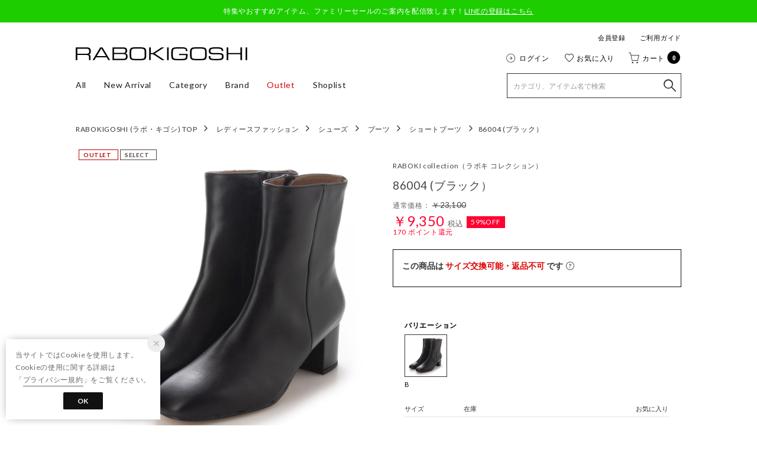

--- FILE ---
content_type: application/x-javascript
request_url: https://media.aws.locondo.jp/rabokistatic/common/js/raboki_service_config.js?rev=c661de667cde00284be891997e060820107a32ee_1767771768_491225
body_size: 1705
content:
// JavaScript Document
//各BOEM毎に下記の設定ファイルを書き換えてください

    //規約、ガイドページ用ショップ情報
    var guide_shopname = "RABOKIGOSHI - ラボ・キゴシ公式オンラインショップ";
    var guide_mailadd = "no-reply@raboki-webstore.com"; //メールアドレス
    var guide_date = 	   "2020年12月7日"; //公開年月日
    var guide_companyname =    "株式会社ラボ・キゴシ"; //特商法記載会社名
    var guide_companyadd = "〒111-0042 東京都台東区寿 1-5-10 1510ビル 7階, 9階"; //特商法記載所在地
    var guide_companypic = "中村 祐二"; //特商法記載運営責任者
    var guide_companytel = "03-6284-7850"; //特商法記載代表番号
    var guide_companytime = "平日9:30～18:00"; //特商法記載受け付け時間
    var guide_domain = "@raboki.co.jp"; //メールドメイン

    //wancoの自動メッセージ
    var wanco_inquirytime = "<br><br>年末年始や繁忙期を除き、翌営業日中に返信致しますので今しばらくお待ち下さい。";

    //後で、出しわけを組み込みたい
    var guide_postage = "全品送料無料"; //送料について
    var guide_reCommission =	"無料"; //返品手数料について
    var guide_rePostage = '元払いで指定の住所にお送りください。'; //返品配送料について
    
    var paymentCvs =   1; //コンビニ前払い決済判定　0がセブン審査中 １がセブン審査完了
    var guide_measurementType = 2; //計測画像表示判定　0がすべて １がアパレルのみ 2が靴のみ 3がバッグのみ イレギュラーでバッグのみソースで記載
    var guide_mypageReturnImg = 0; //マイページ返品画像　0がレディース靴 １がメンズ靴
    //-------------------------------------------

--- FILE ---
content_type: application/javascript
request_url: https://api.aws.locondo.jp/reviews.jsonp?callback=callback_reviewSnippet_40935&commodity_code=RA619BW11171&schema=raboki&limit=10&reviewer_type=1
body_size: 434
content:
callback_reviewSnippet_40935({"reviews": [{"review_post_id": 123, "feedback_num": 0, "purchased_commodity_code": "RA619BW11171", "related_commodity_codes": ["RA619BW11172", "RA619BW11171"], "usual_size_name": "23.0", "purchased_size_name": "230/23cm", "purchased_color_name": "B", "search_color_name": "\u30d6\u30e9\u30c3\u30af", "height_name": null, "content": "\u5c65\u304d\u53e3\u304c\u307b\u3063\u305d\u308a\u3068\u3057\u3066\u3044\u308b\u306e\u3067\u3001\u30ac\u30d0\u30ac\u30d0\u305b\u305a\u306b\u3059\u3063\u304d\u308a\u30b7\u30eb\u30a8\u30c3\u30c8\u3067\u5c65\u3051\u307e\u3059\u3002\u9769\u304c\u67d4\u3089\u304b\u304f\u3066\u8db3\u304c\u75db\u304f\u306a\u3089\u306a\u3044\u3067\u3059\u3002", "img_file_url": "", "nickname": "ccx", "review_title": "\u3059\u3063\u304d\u308a\u30c7\u30b6\u30a4\u30f3", "review_design": 100, "review_quality": 100, "review_comfortably": 100, "review_concierge": 1, "review_contributed_datetime": "2022-10-27T11:52:27.000Z", "review_point_allocated_status": 1, "review_score": null, "commodity_image_link": "https://sc3.locondo.jp/contents/commodity_image/RA/RA619BW11171_rk_thumb.jpg", "shop_code": "SLKG0614D", "review_reply_content": "", "average_score": 100.0}], "concierge_reviews": []})

--- FILE ---
content_type: application/javascript
request_url: https://api.aws.locondo.jp/commodity-breadcrumbs.jsonp?callback=jQuery3710373847358375045_1768411189557&commodity_code=RA619BW11171
body_size: 806
content:
jQuery3710373847358375045_1768411189557({"commodity_code": "RA619BW11171", "breadcrumbs": [{"category_code": "shortboots_l", "category_name_pc": "\u30b7\u30e7\u30fc\u30c8\u30d6\u30fc\u30c4", "category_name_pc_en": "Short Boots", "ancestors": [{"category_code": "L", "category_name_pc": "\u30ec\u30c7\u30a3\u30fc\u30b9\u30d5\u30a1\u30c3\u30b7\u30e7\u30f3", "display_order": 2, "path_length": 3, "is_display": 1, "en": {"category_name_pc": "Women's Fashion"}}, {"category_code": "ladies", "category_name_pc": "\u30b7\u30e5\u30fc\u30ba", "display_order": 2, "path_length": 2, "default_attribute_set": "B", "is_display": 1, "en": {"category_name_pc": "Shoes"}}, {"category_code": "boots_ladies", "category_name_pc": "\u30d6\u30fc\u30c4", "display_order": 3, "path_length": 1, "default_attribute_set": "B", "is_display": 1, "en": {"category_name_pc": "Boots"}}], "children": [], "default_attribute_set": "B", "en": {"category_name_pc": "Short Boots"}}]})

--- FILE ---
content_type: application/javascript
request_url: https://api.aws.locondo.jp/reviews-count.jsonp?callback=callback_revsummaryblock_1040935&schema=raboki&commodity_code=RA619BW11171
body_size: -66
content:
callback_revsummaryblock_1040935({"RA619BW11171": {"count": 1, "score": 100.0}})

--- FILE ---
content_type: application/javascript
request_url: https://api.aws.locondo.jp/commodity-breadcrumbs.jsonp?commodity_code=RA619BW11171&schema=raboki&callback=breadcrubms163741
body_size: 784
content:
breadcrubms163741({"commodity_code": "RA619BW11171", "breadcrumbs": [{"category_code": "shortboots_l", "category_name_pc": "\u30b7\u30e7\u30fc\u30c8\u30d6\u30fc\u30c4", "category_name_pc_en": "Short Boots", "ancestors": [{"category_code": "L", "category_name_pc": "\u30ec\u30c7\u30a3\u30fc\u30b9\u30d5\u30a1\u30c3\u30b7\u30e7\u30f3", "display_order": 2, "path_length": 3, "is_display": 1, "en": {"category_name_pc": "Women's Fashion"}}, {"category_code": "ladies", "category_name_pc": "\u30b7\u30e5\u30fc\u30ba", "display_order": 2, "path_length": 2, "default_attribute_set": "B", "is_display": 1, "en": {"category_name_pc": "Shoes"}}, {"category_code": "boots_ladies", "category_name_pc": "\u30d6\u30fc\u30c4", "display_order": 3, "path_length": 1, "default_attribute_set": "B", "is_display": 1, "en": {"category_name_pc": "Boots"}}], "children": [], "default_attribute_set": "B", "en": {"category_name_pc": "Short Boots"}}]})

--- FILE ---
content_type: application/javascript
request_url: https://api.aws.locondo.jp/commodity-breadcrumbs.jsonp?commodity_code=RA619BW11171&schema=raboki&callback=ga4datalayer163741
body_size: 785
content:
ga4datalayer163741({"commodity_code": "RA619BW11171", "breadcrumbs": [{"category_code": "shortboots_l", "category_name_pc": "\u30b7\u30e7\u30fc\u30c8\u30d6\u30fc\u30c4", "category_name_pc_en": "Short Boots", "ancestors": [{"category_code": "L", "category_name_pc": "\u30ec\u30c7\u30a3\u30fc\u30b9\u30d5\u30a1\u30c3\u30b7\u30e7\u30f3", "display_order": 2, "path_length": 3, "is_display": 1, "en": {"category_name_pc": "Women's Fashion"}}, {"category_code": "ladies", "category_name_pc": "\u30b7\u30e5\u30fc\u30ba", "display_order": 2, "path_length": 2, "default_attribute_set": "B", "is_display": 1, "en": {"category_name_pc": "Shoes"}}, {"category_code": "boots_ladies", "category_name_pc": "\u30d6\u30fc\u30c4", "display_order": 3, "path_length": 1, "default_attribute_set": "B", "is_display": 1, "en": {"category_name_pc": "Boots"}}], "children": [], "default_attribute_set": "B", "en": {"category_name_pc": "Short Boots"}}]})

--- FILE ---
content_type: application/javascript
request_url: https://api.aws.locondo.jp/bestsellers.jsonp?callback=callback_brandrankinglist&boem=1&brand_code=RA619&commercial_type=all&sort=-sales_price_boem_of_day&limit=6&is_stock=1&schema=raboki
body_size: 1674
content:
callback_brandrankinglist({"commodities": [{"category_codes": ["longboots_l", "ladies", "boots_ladies", "L"], "bottom_category_codes": ["longboots_l"], "second_bottom_category_codes": ["boots_ladies"], "fashion_category1": [{"category_name": "\u30ec\u30c7\u30a3\u30fc\u30b9\u30d5\u30a1\u30c3\u30b7\u30e7\u30f3", "category_code": "L"}], "fashion_category2": [{"category_name": "\u30b7\u30e5\u30fc\u30ba", "category_code": "ladies"}], "shop_code": "SLKG0614D", "shop_name": "\u30e9\u30dc\u30fb\u30ad\u30b4\u30b7", "shop_type": 0, "is_salable_fashionwalker": 0, "brand_code": "RA619", "brand_name": "RABOKI collection", "brand_katakana_name": "\u30e9\u30dc\u30ad \u30b3\u30ec\u30af\u30b7\u30e7\u30f3", "brand_description": "\u300cRABOKIGOHI\u300d\u304c\u63d0\u6848\u3059\u308b\u30d5\u30a1\u30c3\u30b7\u30e7\u30f3\u30d6\u30e9\u30f3\u30c9\u3001RABOKI collection\uff08\u30e9\u30dc\u30ad \u30b3\u30ec\u30af\u30b7\u30e7\u30f3\uff09\u3002\u30a4\u30f3\u30dd\u30fc\u30c8\u30b7\u30e5\u30fc\u30ba\u3092\u306f\u3058\u3081\u3001\u30aa\u30ea\u30b8\u30ca\u30eb\u30b0\u30c3\u30ba\u3084\u96d1\u8ca8\u306a\u3069\u3092\u5c55\u958b\u3002\u6d77\u5916\u30c7\u30b6\u30a4\u30ca\u30fc\u3068\u306e\u30b3\u30e9\u30dc\u30ec\u30fc\u30b7\u30e7\u30f3\u3084\u30c0\u30d6\u30eb\u30cd\u30fc\u30e0\u304c\u6ce8\u76ee\u3092\u96c6\u3081\u3066\u3044\u307e\u3059\u3002", "color_code": "188", "color_name": "\u30d6\u30e9\u30a6\u30f3", "related_commodity_code": "RA619BW11188", "commodity_code": "RA619BW11189", "commodity_name": "86009 \uff08\u30c0\u30fc\u30af\u30d6\u30e9\u30a6\u30f3\uff09", "gender_code": "W", "commercial_type": 1, "price_caution_type": null, "api_type": 100, "available_stock_quantity": 23, "is_stock": 1, "unit_price": 29700, "unit_price_with_tax": null, "reservation_price": null, "reservation_price_with_tax": null, "discount_price": 14850, "discount_price_with_tax": null, "retail_price": 14850, "retail_price_with_tax": null, "sale_start_datetime": "2022-12-20T00:00", "sale_end_datetime": "2100-12-31T00:00", "reservation_start_datetime": null, "reservation_end_datetime": null, "discount_price_start_datetime": "2025-10-29T00:00", "discount_price_end_datetime": "2100-12-31T00:00", "publish_start_datetime": null, "publish_end_datetime": null, "member_price_start_datetime": null, "member_price_end_datetime": null, "member_price_period_flag": 0, "member_price_global_flag": 0, "image_link": "https://sc3.locondo.jp/contents/commodity_image/RA/RA619BW11189_rk_thumb.jpg", "coupon_related": 0, "coupon_related_fashionwalker": 0, "coupon_related_story": 0, "coupon_related_tgc": 0, "coupon_related_boem": 0, "is_sourcing_coupon_related": 0, "is_novelty_coupon_related": 0, "brand_image_link": null, "is_before_sale": 0, "is_limited_sale": 0, "is_limited_marketplace": 0, "review_count": 5, "review_score": 94.7, "is_point_target": 0, "ja": {"brand_name": "RABOKI collection", "brand_description": "\u300cRABOKIGOHI\u300d\u304c\u63d0\u6848\u3059\u308b\u30d5\u30a1\u30c3\u30b7\u30e7\u30f3\u30d6\u30e9\u30f3\u30c9\u3001RABOKI collection\uff08\u30e9\u30dc\u30ad \u30b3\u30ec\u30af\u30b7\u30e7\u30f3\uff09\u3002\u30a4\u30f3\u30dd\u30fc\u30c8\u30b7\u30e5\u30fc\u30ba\u3092\u306f\u3058\u3081\u3001\u30aa\u30ea\u30b8\u30ca\u30eb\u30b0\u30c3\u30ba\u3084\u96d1\u8ca8\u306a\u3069\u3092\u5c55\u958b\u3002\u6d77\u5916\u30c7\u30b6\u30a4\u30ca\u30fc\u3068\u306e\u30b3\u30e9\u30dc\u30ec\u30fc\u30b7\u30e7\u30f3\u3084\u30c0\u30d6\u30eb\u30cd\u30fc\u30e0\u304c\u6ce8\u76ee\u3092\u96c6\u3081\u3066\u3044\u307e\u3059\u3002", "color_name": "\u30d6\u30e9\u30a6\u30f3", "commodity_name": "86009 \uff08\u30c0\u30fc\u30af\u30d6\u30e9\u30a6\u30f3\uff09"}, "en": {"brand_name": "RABOKI collection", "brand_description": "\u300cRABOKIGOHI\u300d\u304c\u63d0\u6848\u3059\u308b\u30d5\u30a1\u30c3\u30b7\u30e7\u30f3\u30d6\u30e9\u30f3\u30c9\u3001RABOKI collection\uff08\u30e9\u30dc\u30ad \u30b3\u30ec\u30af\u30b7\u30e7\u30f3\uff09\u3002\u30a4\u30f3\u30dd\u30fc\u30c8\u30b7\u30e5\u30fc\u30ba\u3092\u306f\u3058\u3081\u3001\u30aa\u30ea\u30b8\u30ca\u30eb\u30b0\u30c3\u30ba\u3084\u96d1\u8ca8\u306a\u3069\u3092\u5c55\u958b\u3002\u6d77\u5916\u30c7\u30b6\u30a4\u30ca\u30fc\u3068\u306e\u30b3\u30e9\u30dc\u30ec\u30fc\u30b7\u30e7\u30f3\u3084\u30c0\u30d6\u30eb\u30cd\u30fc\u30e0\u304c\u6ce8\u76ee\u3092\u96c6\u3081\u3066\u3044\u307e\u3059\u3002", "color_name": "Brown", "commodity_name": "86009 \uff08\u30c0\u30fc\u30af\u30d6\u30e9\u30a6\u30f3\uff09"}, "marking_preset_code": null, "marking_is_processed": null, "marking_catalog_price": 0, "url_after_context_path": "commodity/SLKG0614D/RA619BW11189/", "thumbnail_image_link": "https://sc3.locondo.jp/contents/commodity_image/RA/RA619BW11189_rk_thumb.jpg", "global_price_rate_code": null, "percent": "50%", "rank": 1}, {"category_codes": ["ladies", "boots_ladies", "L", "shortboots_l"], "bottom_category_codes": ["shortboots_l"], "second_bottom_category_codes": ["boots_ladies"], "fashion_category1": [{"category_name": "\u30ec\u30c7\u30a3\u30fc\u30b9\u30d5\u30a1\u30c3\u30b7\u30e7\u30f3", "category_code": "L"}], "fashion_category2": [{"category_name": "\u30b7\u30e5\u30fc\u30ba", "category_code": "ladies"}], "shop_code": "SLKG0614D", "shop_name": "\u30e9\u30dc\u30fb\u30ad\u30b4\u30b7", "shop_type": 0, "is_salable_fashionwalker": 0, "brand_code": "RA619", "brand_name": "RABOKI collection", "brand_katakana_name": "\u30e9\u30dc\u30ad \u30b3\u30ec\u30af\u30b7\u30e7\u30f3", "brand_description": "\u300cRABOKIGOHI\u300d\u304c\u63d0\u6848\u3059\u308b\u30d5\u30a1\u30c3\u30b7\u30e7\u30f3\u30d6\u30e9\u30f3\u30c9\u3001RABOKI collection\uff08\u30e9\u30dc\u30ad \u30b3\u30ec\u30af\u30b7\u30e7\u30f3\uff09\u3002\u30a4\u30f3\u30dd\u30fc\u30c8\u30b7\u30e5\u30fc\u30ba\u3092\u306f\u3058\u3081\u3001\u30aa\u30ea\u30b8\u30ca\u30eb\u30b0\u30c3\u30ba\u3084\u96d1\u8ca8\u306a\u3069\u3092\u5c55\u958b\u3002\u6d77\u5916\u30c7\u30b6\u30a4\u30ca\u30fc\u3068\u306e\u30b3\u30e9\u30dc\u30ec\u30fc\u30b7\u30e7\u30f3\u3084\u30c0\u30d6\u30eb\u30cd\u30fc\u30e0\u304c\u6ce8\u76ee\u3092\u96c6\u3081\u3066\u3044\u307e\u3059\u3002", "color_code": "187", "color_name": "\u30ec\u30c3\u30c9", "related_commodity_code": "RA619BW11438", "commodity_code": "RA619BW11440", "commodity_name": "86031 \uff08\u30ef\u30a4\u30f3\uff09", "gender_code": "W", "commercial_type": 1, "price_caution_type": null, "api_type": 100, "available_stock_quantity": 5, "is_stock": 1, "unit_price": 21780, "unit_price_with_tax": null, "reservation_price": null, "reservation_price_with_tax": null, "discount_price": 11000, "discount_price_with_tax": null, "retail_price": 11000, "retail_price_with_tax": null, "sale_start_datetime": "2022-09-09T00:00", "sale_end_datetime": "2999-09-12T00:00", "reservation_start_datetime": null, "reservation_end_datetime": null, "discount_price_start_datetime": "2025-10-29T00:00", "discount_price_end_datetime": "2999-09-12T00:00", "publish_start_datetime": null, "publish_end_datetime": null, "member_price_start_datetime": null, "member_price_end_datetime": null, "member_price_period_flag": 0, "member_price_global_flag": 0, "image_link": "https://sc3.locondo.jp/contents/commodity_image/RA/RA619BW11440_rk_thumb.jpg", "coupon_related": 0, "coupon_related_fashionwalker": 0, "coupon_related_story": 0, "coupon_related_tgc": 0, "coupon_related_boem": 0, "is_sourcing_coupon_related": 0, "is_novelty_coupon_related": 0, "brand_image_link": null, "is_before_sale": 0, "is_limited_sale": 0, "is_limited_marketplace": 0, "review_count": 3, "review_score": 100.0, "is_point_target": 0, "ja": {"brand_name": "RABOKI collection", "brand_description": "\u300cRABOKIGOHI\u300d\u304c\u63d0\u6848\u3059\u308b\u30d5\u30a1\u30c3\u30b7\u30e7\u30f3\u30d6\u30e9\u30f3\u30c9\u3001RABOKI collection\uff08\u30e9\u30dc\u30ad \u30b3\u30ec\u30af\u30b7\u30e7\u30f3\uff09\u3002\u30a4\u30f3\u30dd\u30fc\u30c8\u30b7\u30e5\u30fc\u30ba\u3092\u306f\u3058\u3081\u3001\u30aa\u30ea\u30b8\u30ca\u30eb\u30b0\u30c3\u30ba\u3084\u96d1\u8ca8\u306a\u3069\u3092\u5c55\u958b\u3002\u6d77\u5916\u30c7\u30b6\u30a4\u30ca\u30fc\u3068\u306e\u30b3\u30e9\u30dc\u30ec\u30fc\u30b7\u30e7\u30f3\u3084\u30c0\u30d6\u30eb\u30cd\u30fc\u30e0\u304c\u6ce8\u76ee\u3092\u96c6\u3081\u3066\u3044\u307e\u3059\u3002", "color_name": "\u30ec\u30c3\u30c9", "commodity_name": "86031 \uff08\u30ef\u30a4\u30f3\uff09"}, "en": {"brand_name": "RABOKI collection", "brand_description": "\u300cRABOKIGOHI\u300d\u304c\u63d0\u6848\u3059\u308b\u30d5\u30a1\u30c3\u30b7\u30e7\u30f3\u30d6\u30e9\u30f3\u30c9\u3001RABOKI collection\uff08\u30e9\u30dc\u30ad \u30b3\u30ec\u30af\u30b7\u30e7\u30f3\uff09\u3002\u30a4\u30f3\u30dd\u30fc\u30c8\u30b7\u30e5\u30fc\u30ba\u3092\u306f\u3058\u3081\u3001\u30aa\u30ea\u30b8\u30ca\u30eb\u30b0\u30c3\u30ba\u3084\u96d1\u8ca8\u306a\u3069\u3092\u5c55\u958b\u3002\u6d77\u5916\u30c7\u30b6\u30a4\u30ca\u30fc\u3068\u306e\u30b3\u30e9\u30dc\u30ec\u30fc\u30b7\u30e7\u30f3\u3084\u30c0\u30d6\u30eb\u30cd\u30fc\u30e0\u304c\u6ce8\u76ee\u3092\u96c6\u3081\u3066\u3044\u307e\u3059\u3002", "color_name": "Red", "commodity_name": "86031 \uff08\u30ef\u30a4\u30f3\uff09"}, "marking_preset_code": null, "marking_is_processed": null, "marking_catalog_price": 0, "url_after_context_path": "commodity/SLKG0614D/RA619BW11440/", "thumbnail_image_link": "https://sc3.locondo.jp/contents/commodity_image/RA/RA619BW11440_rk_thumb.jpg", "global_price_rate_code": null, "percent": "49%", "rank": 2}, {"category_codes": ["shoe_care_m", "shoe_care_l", "ladies", "m_shoecream", "L", "M", "l_shoecream", "mens"], "bottom_category_codes": ["m_shoecream", "l_shoecream"], "second_bottom_category_codes": ["shoe_care_m", "shoe_care_l"], "fashion_category1": [{"category_name": "\u30ec\u30c7\u30a3\u30fc\u30b9\u30d5\u30a1\u30c3\u30b7\u30e7\u30f3", "category_code": "L"}, {"category_name": "\u30e1\u30f3\u30ba\u30d5\u30a1\u30c3\u30b7\u30e7\u30f3", "category_code": "M"}], "fashion_category2": [{"category_name": "\u30b7\u30e5\u30fc\u30ba", "category_code": "ladies"}, {"category_name": "\u30b7\u30e5\u30fc\u30ba", "category_code": "mens"}], "shop_code": "SLKG0614D", "shop_name": "\u30e9\u30dc\u30fb\u30ad\u30b4\u30b7", "shop_type": 0, "is_salable_fashionwalker": 0, "brand_code": "RA619", "brand_name": "RABOKI collection", "brand_katakana_name": "\u30e9\u30dc\u30ad \u30b3\u30ec\u30af\u30b7\u30e7\u30f3", "brand_description": "\u300cRABOKIGOHI\u300d\u304c\u63d0\u6848\u3059\u308b\u30d5\u30a1\u30c3\u30b7\u30e7\u30f3\u30d6\u30e9\u30f3\u30c9\u3001RABOKI collection\uff08\u30e9\u30dc\u30ad \u30b3\u30ec\u30af\u30b7\u30e7\u30f3\uff09\u3002\u30a4\u30f3\u30dd\u30fc\u30c8\u30b7\u30e5\u30fc\u30ba\u3092\u306f\u3058\u3081\u3001\u30aa\u30ea\u30b8\u30ca\u30eb\u30b0\u30c3\u30ba\u3084\u96d1\u8ca8\u306a\u3069\u3092\u5c55\u958b\u3002\u6d77\u5916\u30c7\u30b6\u30a4\u30ca\u30fc\u3068\u306e\u30b3\u30e9\u30dc\u30ec\u30fc\u30b7\u30e7\u30f3\u3084\u30c0\u30d6\u30eb\u30cd\u30fc\u30e0\u304c\u6ce8\u76ee\u3092\u96c6\u3081\u3066\u3044\u307e\u3059\u3002", "color_code": "170", "color_name": "\u30de\u30eb\u30c1\u30ab\u30e9\u30fc", "related_commodity_code": "RA619DU11280", "commodity_code": "RA619DU11280", "commodity_name": "45056\u3010\u8fd4\u54c1\u4e0d\u53ef\u5546\u54c1\u3011 \uff08EX\uff09", "gender_code": "U", "commercial_type": 0, "price_caution_type": null, "api_type": 100, "available_stock_quantity": 17, "is_stock": 1, "unit_price": 2200, "unit_price_with_tax": null, "reservation_price": null, "reservation_price_with_tax": null, "discount_price": null, "discount_price_with_tax": null, "retail_price": 2200, "retail_price_with_tax": null, "sale_start_datetime": "2025-03-11T00:00", "sale_end_datetime": "2999-12-31T23:00", "reservation_start_datetime": null, "reservation_end_datetime": null, "discount_price_start_datetime": null, "discount_price_end_datetime": null, "publish_start_datetime": null, "publish_end_datetime": null, "member_price_start_datetime": null, "member_price_end_datetime": null, "member_price_period_flag": 0, "member_price_global_flag": 0, "image_link": "https://sc3.locondo.jp/contents/commodity_image/RA/RA619DU11280_rk_thumb.jpg", "coupon_related": 0, "coupon_related_fashionwalker": 0, "coupon_related_story": 0, "coupon_related_tgc": 0, "coupon_related_boem": 0, "is_sourcing_coupon_related": 0, "is_novelty_coupon_related": 0, "brand_image_link": null, "is_before_sale": 0, "is_limited_sale": 0, "is_limited_marketplace": 0, "review_count": 0, "review_score": null, "is_point_target": 0, "ja": {"brand_name": "RABOKI collection", "brand_description": "\u300cRABOKIGOHI\u300d\u304c\u63d0\u6848\u3059\u308b\u30d5\u30a1\u30c3\u30b7\u30e7\u30f3\u30d6\u30e9\u30f3\u30c9\u3001RABOKI collection\uff08\u30e9\u30dc\u30ad \u30b3\u30ec\u30af\u30b7\u30e7\u30f3\uff09\u3002\u30a4\u30f3\u30dd\u30fc\u30c8\u30b7\u30e5\u30fc\u30ba\u3092\u306f\u3058\u3081\u3001\u30aa\u30ea\u30b8\u30ca\u30eb\u30b0\u30c3\u30ba\u3084\u96d1\u8ca8\u306a\u3069\u3092\u5c55\u958b\u3002\u6d77\u5916\u30c7\u30b6\u30a4\u30ca\u30fc\u3068\u306e\u30b3\u30e9\u30dc\u30ec\u30fc\u30b7\u30e7\u30f3\u3084\u30c0\u30d6\u30eb\u30cd\u30fc\u30e0\u304c\u6ce8\u76ee\u3092\u96c6\u3081\u3066\u3044\u307e\u3059\u3002", "color_name": "\u30de\u30eb\u30c1\u30ab\u30e9\u30fc", "commodity_name": "45056\u3010\u8fd4\u54c1\u4e0d\u53ef\u5546\u54c1\u3011 \uff08EX\uff09"}, "en": {"brand_name": "RABOKI collection", "brand_description": "\u300cRABOKIGOHI\u300d\u304c\u63d0\u6848\u3059\u308b\u30d5\u30a1\u30c3\u30b7\u30e7\u30f3\u30d6\u30e9\u30f3\u30c9\u3001RABOKI collection\uff08\u30e9\u30dc\u30ad \u30b3\u30ec\u30af\u30b7\u30e7\u30f3\uff09\u3002\u30a4\u30f3\u30dd\u30fc\u30c8\u30b7\u30e5\u30fc\u30ba\u3092\u306f\u3058\u3081\u3001\u30aa\u30ea\u30b8\u30ca\u30eb\u30b0\u30c3\u30ba\u3084\u96d1\u8ca8\u306a\u3069\u3092\u5c55\u958b\u3002\u6d77\u5916\u30c7\u30b6\u30a4\u30ca\u30fc\u3068\u306e\u30b3\u30e9\u30dc\u30ec\u30fc\u30b7\u30e7\u30f3\u3084\u30c0\u30d6\u30eb\u30cd\u30fc\u30e0\u304c\u6ce8\u76ee\u3092\u96c6\u3081\u3066\u3044\u307e\u3059\u3002", "color_name": "Multicolor", "commodity_name": "45056\u3010\u8fd4\u54c1\u4e0d\u53ef\u5546\u54c1\u3011 \uff08EX\uff09"}, "marking_preset_code": null, "marking_is_processed": null, "marking_catalog_price": 0, "url_after_context_path": "commodity/SLKG0614D/RA619DU11280/", "thumbnail_image_link": "https://sc3.locondo.jp/contents/commodity_image/RA/RA619DU11280_rk_thumb.jpg", "global_price_rate_code": null, "percent": null, "rank": 3}, {"category_codes": ["sandal_ladies", "ladies", "sandal_l_plat", "L"], "bottom_category_codes": ["sandal_l_plat"], "second_bottom_category_codes": ["sandal_ladies"], "fashion_category1": [{"category_name": "\u30ec\u30c7\u30a3\u30fc\u30b9\u30d5\u30a1\u30c3\u30b7\u30e7\u30f3", "category_code": "L"}], "fashion_category2": [{"category_name": "\u30b7\u30e5\u30fc\u30ba", "category_code": "ladies"}], "shop_code": "SLKG0614D", "shop_name": "\u30e9\u30dc\u30fb\u30ad\u30b4\u30b7", "shop_type": 0, "is_salable_fashionwalker": 0, "brand_code": "RA619", "brand_name": "RABOKI collection", "brand_katakana_name": "\u30e9\u30dc\u30ad \u30b3\u30ec\u30af\u30b7\u30e7\u30f3", "brand_description": "\u300cRABOKIGOHI\u300d\u304c\u63d0\u6848\u3059\u308b\u30d5\u30a1\u30c3\u30b7\u30e7\u30f3\u30d6\u30e9\u30f3\u30c9\u3001RABOKI collection\uff08\u30e9\u30dc\u30ad \u30b3\u30ec\u30af\u30b7\u30e7\u30f3\uff09\u3002\u30a4\u30f3\u30dd\u30fc\u30c8\u30b7\u30e5\u30fc\u30ba\u3092\u306f\u3058\u3081\u3001\u30aa\u30ea\u30b8\u30ca\u30eb\u30b0\u30c3\u30ba\u3084\u96d1\u8ca8\u306a\u3069\u3092\u5c55\u958b\u3002\u6d77\u5916\u30c7\u30b6\u30a4\u30ca\u30fc\u3068\u306e\u30b3\u30e9\u30dc\u30ec\u30fc\u30b7\u30e7\u30f3\u3084\u30c0\u30d6\u30eb\u30cd\u30fc\u30e0\u304c\u6ce8\u76ee\u3092\u96c6\u3081\u3066\u3044\u307e\u3059\u3002", "color_code": "188", "color_name": "\u30d6\u30e9\u30a6\u30f3", "related_commodity_code": "RA619BW11180", "commodity_code": "RA619BW11181", "commodity_name": "86007 \uff08\u30ec\u30c3\u30c9\u30d6\u30e9\u30a6\u30f3\uff09", "gender_code": "W", "commercial_type": 1, "price_caution_type": null, "api_type": 100, "available_stock_quantity": 1, "is_stock": 1, "unit_price": 17600, "unit_price_with_tax": null, "reservation_price": null, "reservation_price_with_tax": null, "discount_price": 8800, "discount_price_with_tax": null, "retail_price": 8800, "retail_price_with_tax": null, "sale_start_datetime": "2023-03-13T00:00", "sale_end_datetime": "2100-12-31T00:00", "reservation_start_datetime": null, "reservation_end_datetime": null, "discount_price_start_datetime": "2025-10-29T00:00", "discount_price_end_datetime": "2100-12-31T00:00", "publish_start_datetime": null, "publish_end_datetime": null, "member_price_start_datetime": null, "member_price_end_datetime": null, "member_price_period_flag": 0, "member_price_global_flag": 0, "image_link": "https://sc3.locondo.jp/contents/commodity_image/RA/RA619BW11181_rk_thumb.jpg", "coupon_related": 0, "coupon_related_fashionwalker": 0, "coupon_related_story": 0, "coupon_related_tgc": 0, "coupon_related_boem": 0, "is_sourcing_coupon_related": 0, "is_novelty_coupon_related": 0, "brand_image_link": null, "is_before_sale": 0, "is_limited_sale": 0, "is_limited_marketplace": 0, "review_count": 1, "review_score": 100.0, "is_point_target": 0, "ja": {"brand_name": "RABOKI collection", "brand_description": "\u300cRABOKIGOHI\u300d\u304c\u63d0\u6848\u3059\u308b\u30d5\u30a1\u30c3\u30b7\u30e7\u30f3\u30d6\u30e9\u30f3\u30c9\u3001RABOKI collection\uff08\u30e9\u30dc\u30ad \u30b3\u30ec\u30af\u30b7\u30e7\u30f3\uff09\u3002\u30a4\u30f3\u30dd\u30fc\u30c8\u30b7\u30e5\u30fc\u30ba\u3092\u306f\u3058\u3081\u3001\u30aa\u30ea\u30b8\u30ca\u30eb\u30b0\u30c3\u30ba\u3084\u96d1\u8ca8\u306a\u3069\u3092\u5c55\u958b\u3002\u6d77\u5916\u30c7\u30b6\u30a4\u30ca\u30fc\u3068\u306e\u30b3\u30e9\u30dc\u30ec\u30fc\u30b7\u30e7\u30f3\u3084\u30c0\u30d6\u30eb\u30cd\u30fc\u30e0\u304c\u6ce8\u76ee\u3092\u96c6\u3081\u3066\u3044\u307e\u3059\u3002", "color_name": "\u30d6\u30e9\u30a6\u30f3", "commodity_name": "86007 \uff08\u30ec\u30c3\u30c9\u30d6\u30e9\u30a6\u30f3\uff09"}, "en": {"brand_name": "RABOKI collection", "brand_description": "\u300cRABOKIGOHI\u300d\u304c\u63d0\u6848\u3059\u308b\u30d5\u30a1\u30c3\u30b7\u30e7\u30f3\u30d6\u30e9\u30f3\u30c9\u3001RABOKI collection\uff08\u30e9\u30dc\u30ad \u30b3\u30ec\u30af\u30b7\u30e7\u30f3\uff09\u3002\u30a4\u30f3\u30dd\u30fc\u30c8\u30b7\u30e5\u30fc\u30ba\u3092\u306f\u3058\u3081\u3001\u30aa\u30ea\u30b8\u30ca\u30eb\u30b0\u30c3\u30ba\u3084\u96d1\u8ca8\u306a\u3069\u3092\u5c55\u958b\u3002\u6d77\u5916\u30c7\u30b6\u30a4\u30ca\u30fc\u3068\u306e\u30b3\u30e9\u30dc\u30ec\u30fc\u30b7\u30e7\u30f3\u3084\u30c0\u30d6\u30eb\u30cd\u30fc\u30e0\u304c\u6ce8\u76ee\u3092\u96c6\u3081\u3066\u3044\u307e\u3059\u3002", "color_name": "Brown", "commodity_name": "86007 \uff08\u30ec\u30c3\u30c9\u30d6\u30e9\u30a6\u30f3\uff09"}, "marking_preset_code": null, "marking_is_processed": null, "marking_catalog_price": 0, "url_after_context_path": "commodity/SLKG0614D/RA619BW11181/", "thumbnail_image_link": "https://sc3.locondo.jp/contents/commodity_image/RA/RA619BW11181_rk_thumb.jpg", "global_price_rate_code": null, "percent": "50%", "rank": 4}, {"category_codes": ["sandal_ladies", "ladies", "L", "sandal_l_wedge"], "bottom_category_codes": ["sandal_l_wedge"], "second_bottom_category_codes": ["sandal_ladies"], "fashion_category1": [{"category_name": "\u30ec\u30c7\u30a3\u30fc\u30b9\u30d5\u30a1\u30c3\u30b7\u30e7\u30f3", "category_code": "L"}], "fashion_category2": [{"category_name": "\u30b7\u30e5\u30fc\u30ba", "category_code": "ladies"}], "shop_code": "SLKG0614D", "shop_name": "\u30e9\u30dc\u30fb\u30ad\u30b4\u30b7", "shop_type": 0, "is_salable_fashionwalker": 0, "brand_code": "RA619", "brand_name": "RABOKI collection", "brand_katakana_name": "\u30e9\u30dc\u30ad \u30b3\u30ec\u30af\u30b7\u30e7\u30f3", "brand_description": "\u300cRABOKIGOHI\u300d\u304c\u63d0\u6848\u3059\u308b\u30d5\u30a1\u30c3\u30b7\u30e7\u30f3\u30d6\u30e9\u30f3\u30c9\u3001RABOKI collection\uff08\u30e9\u30dc\u30ad \u30b3\u30ec\u30af\u30b7\u30e7\u30f3\uff09\u3002\u30a4\u30f3\u30dd\u30fc\u30c8\u30b7\u30e5\u30fc\u30ba\u3092\u306f\u3058\u3081\u3001\u30aa\u30ea\u30b8\u30ca\u30eb\u30b0\u30c3\u30ba\u3084\u96d1\u8ca8\u306a\u3069\u3092\u5c55\u958b\u3002\u6d77\u5916\u30c7\u30b6\u30a4\u30ca\u30fc\u3068\u306e\u30b3\u30e9\u30dc\u30ec\u30fc\u30b7\u30e7\u30f3\u3084\u30c0\u30d6\u30eb\u30cd\u30fc\u30e0\u304c\u6ce8\u76ee\u3092\u96c6\u3081\u3066\u3044\u307e\u3059\u3002", "color_code": "188", "color_name": "\u30d6\u30e9\u30a6\u30f3", "related_commodity_code": "RA619BW11175", "commodity_code": "RA619BW11175", "commodity_name": "86008 \uff08\u30ec\u30c3\u30c9\u30d6\u30e9\u30a6\u30f3\uff09", "gender_code": "W", "commercial_type": 1, "price_caution_type": null, "api_type": 100, "available_stock_quantity": 22, "is_stock": 1, "unit_price": 17600, "unit_price_with_tax": null, "reservation_price": null, "reservation_price_with_tax": null, "discount_price": 8800, "discount_price_with_tax": null, "retail_price": 8800, "retail_price_with_tax": null, "sale_start_datetime": "2023-03-13T00:00", "sale_end_datetime": "2100-12-31T00:00", "reservation_start_datetime": null, "reservation_end_datetime": null, "discount_price_start_datetime": "2025-10-29T00:00", "discount_price_end_datetime": "2100-12-31T00:00", "publish_start_datetime": null, "publish_end_datetime": null, "member_price_start_datetime": null, "member_price_end_datetime": null, "member_price_period_flag": 0, "member_price_global_flag": 0, "image_link": "https://sc3.locondo.jp/contents/commodity_image/RA/RA619BW11175_rk_thumb.jpg", "coupon_related": 0, "coupon_related_fashionwalker": 0, "coupon_related_story": 0, "coupon_related_tgc": 0, "coupon_related_boem": 0, "is_sourcing_coupon_related": 0, "is_novelty_coupon_related": 0, "brand_image_link": null, "is_before_sale": 0, "is_limited_sale": 0, "is_limited_marketplace": 0, "review_count": 7, "review_score": 85.7, "is_point_target": 0, "ja": {"brand_name": "RABOKI collection", "brand_description": "\u300cRABOKIGOHI\u300d\u304c\u63d0\u6848\u3059\u308b\u30d5\u30a1\u30c3\u30b7\u30e7\u30f3\u30d6\u30e9\u30f3\u30c9\u3001RABOKI collection\uff08\u30e9\u30dc\u30ad \u30b3\u30ec\u30af\u30b7\u30e7\u30f3\uff09\u3002\u30a4\u30f3\u30dd\u30fc\u30c8\u30b7\u30e5\u30fc\u30ba\u3092\u306f\u3058\u3081\u3001\u30aa\u30ea\u30b8\u30ca\u30eb\u30b0\u30c3\u30ba\u3084\u96d1\u8ca8\u306a\u3069\u3092\u5c55\u958b\u3002\u6d77\u5916\u30c7\u30b6\u30a4\u30ca\u30fc\u3068\u306e\u30b3\u30e9\u30dc\u30ec\u30fc\u30b7\u30e7\u30f3\u3084\u30c0\u30d6\u30eb\u30cd\u30fc\u30e0\u304c\u6ce8\u76ee\u3092\u96c6\u3081\u3066\u3044\u307e\u3059\u3002", "color_name": "\u30d6\u30e9\u30a6\u30f3", "commodity_name": "86008 \uff08\u30ec\u30c3\u30c9\u30d6\u30e9\u30a6\u30f3\uff09"}, "en": {"brand_name": "RABOKI collection", "brand_description": "\u300cRABOKIGOHI\u300d\u304c\u63d0\u6848\u3059\u308b\u30d5\u30a1\u30c3\u30b7\u30e7\u30f3\u30d6\u30e9\u30f3\u30c9\u3001RABOKI collection\uff08\u30e9\u30dc\u30ad \u30b3\u30ec\u30af\u30b7\u30e7\u30f3\uff09\u3002\u30a4\u30f3\u30dd\u30fc\u30c8\u30b7\u30e5\u30fc\u30ba\u3092\u306f\u3058\u3081\u3001\u30aa\u30ea\u30b8\u30ca\u30eb\u30b0\u30c3\u30ba\u3084\u96d1\u8ca8\u306a\u3069\u3092\u5c55\u958b\u3002\u6d77\u5916\u30c7\u30b6\u30a4\u30ca\u30fc\u3068\u306e\u30b3\u30e9\u30dc\u30ec\u30fc\u30b7\u30e7\u30f3\u3084\u30c0\u30d6\u30eb\u30cd\u30fc\u30e0\u304c\u6ce8\u76ee\u3092\u96c6\u3081\u3066\u3044\u307e\u3059\u3002", "color_name": "Brown", "commodity_name": "86008 \uff08\u30ec\u30c3\u30c9\u30d6\u30e9\u30a6\u30f3\uff09"}, "marking_preset_code": null, "marking_is_processed": null, "marking_catalog_price": 0, "url_after_context_path": "commodity/SLKG0614D/RA619BW11175/", "thumbnail_image_link": "https://sc3.locondo.jp/contents/commodity_image/RA/RA619BW11175_rk_thumb.jpg", "global_price_rate_code": null, "percent": "50%", "rank": 5}]})

--- FILE ---
content_type: application/javascript
request_url: https://api.aws.locondo.jp/bestsellers.jsonp?callback=callback_categoryrankinglist&boem=1&category_code=shortboots_l&commercial_type=all&sort=-sales_price_boem_of_day&limit=6&is_stock=1&schema=raboki
body_size: 2083
content:
callback_categoryrankinglist({"commodities": [{"category_codes": ["ladies", "boots_ladies", "L", "shortboots_l"], "bottom_category_codes": ["shortboots_l"], "second_bottom_category_codes": ["boots_ladies"], "fashion_category1": [{"category_name": "\u30ec\u30c7\u30a3\u30fc\u30b9\u30d5\u30a1\u30c3\u30b7\u30e7\u30f3", "category_code": "L"}], "fashion_category2": [{"category_name": "\u30b7\u30e5\u30fc\u30ba", "category_code": "ladies"}], "shop_code": "SLKG0614D", "shop_name": "\u30e9\u30dc\u30fb\u30ad\u30b4\u30b7", "shop_type": 0, "is_salable_fashionwalker": 0, "brand_code": "SA370", "brand_name": "SAYA", "brand_katakana_name": "\u30b5\u30e4", "brand_description": "\u6d17\u7df4\u3055\u308c\u305f\u5973\u6027\u306e\u30c7\u30a4\u30ea\u30fc\u30ab\u30b8\u30e5\u30a2\u30eb\u3092\u63d0\u6848\u3059\u308b\u30d6\u30e9\u30f3\u30c9\u3001Saya\uff08\u30b5\u30e4\uff09\u3002\u201c\u304a\u6d12\u843d\u306b\u5c65\u3051\u308b\u5feb\u9069\u30d5\u30a1\u30b7\u30e7\u30f3\u201d\u3092\u30b3\u30f3\u30bb\u30d7\u30c8\u306b\u3001\u30a8\u30ec\u30ac\u30f3\u30c8\u304b\u3064\u7e4a\u7d30\u306a\u30c7\u30a3\u30c6\u30fc\u30eb\u306f\u3082\u3061\u308d\u3093\u3001\u6a5f\u80fd\u3092\u6e80\u305f\u3059\u305f\u3081\u306e\u7d20\u6750\u3084\u88fd\u6cd5\u3092\u751f\u304b\u3057\u305f\u30c7\u30b6\u30a4\u30f3\u3067\u3001\u5c65\u304d\u3084\u3059\u3055\u3068\u5fc3\u5730\u3088\u3055\u3092\u6c42\u3081\u308b\u5973\u6027\u3092\u6e80\u305f\u3057\u3066\u304f\u308c\u308b\u3001\u305d\u3093\u306a\u9ad8\u5ea6\u306a\u30ab\u30b8\u30e5\u30a2\u30eb\u30b7\u30e5\u30fc\u30ba\u304c\u63c3\u3063\u3066\u3044\u307e\u3059\u3002", "color_code": "188", "color_name": "\u30d6\u30e9\u30a6\u30f3", "related_commodity_code": "SA370BW015759", "commodity_code": "SA370BW015760", "commodity_name": "3cm\u30dc\u30ed\u30cd\u30fc\u30bc\u88fd\u6cd5\u672c\u9769\u30a6\u30a8\u30b9\u30bf\u30f3\u30b7\u30e7\u30fc\u30c8\u30d6\u30fc\u30c4 \uff08\u30d6\u30e9\u30a6\u30f3\u30b9\u30a8\u30fc\u30c9\uff09", "gender_code": "W", "commercial_type": 0, "price_caution_type": null, "api_type": 100, "available_stock_quantity": 11, "is_stock": 1, "unit_price": 36300, "unit_price_with_tax": null, "reservation_price": null, "reservation_price_with_tax": null, "discount_price": 29150, "discount_price_with_tax": null, "retail_price": 29150, "retail_price_with_tax": null, "sale_start_datetime": "2025-10-22T00:00", "sale_end_datetime": "2100-12-31T00:00", "reservation_start_datetime": null, "reservation_end_datetime": null, "discount_price_start_datetime": "2026-01-13T00:00", "discount_price_end_datetime": "2100-12-31T00:00", "publish_start_datetime": null, "publish_end_datetime": null, "member_price_start_datetime": null, "member_price_end_datetime": null, "member_price_period_flag": 0, "member_price_global_flag": 0, "image_link": "https://sc3.locondo.jp/contents/commodity_image/SA/SA370BW015760_rk_thumb.jpg", "coupon_related": 0, "coupon_related_fashionwalker": 0, "coupon_related_story": 0, "coupon_related_tgc": 0, "coupon_related_boem": 0, "is_sourcing_coupon_related": 0, "is_novelty_coupon_related": 0, "brand_image_link": "https://media.aws.locondo.jp/contents/img/common/brand_resources/SA370.png", "is_before_sale": 0, "is_limited_sale": 0, "is_limited_marketplace": 0, "review_count": 0, "review_score": null, "is_point_target": 0, "ja": {"brand_name": "SAYA", "brand_description": "\u6d17\u7df4\u3055\u308c\u305f\u5973\u6027\u306e\u30c7\u30a4\u30ea\u30fc\u30ab\u30b8\u30e5\u30a2\u30eb\u3092\u63d0\u6848\u3059\u308b\u30d6\u30e9\u30f3\u30c9\u3001Saya\uff08\u30b5\u30e4\uff09\u3002\u201c\u304a\u6d12\u843d\u306b\u5c65\u3051\u308b\u5feb\u9069\u30d5\u30a1\u30b7\u30e7\u30f3\u201d\u3092\u30b3\u30f3\u30bb\u30d7\u30c8\u306b\u3001\u30a8\u30ec\u30ac\u30f3\u30c8\u304b\u3064\u7e4a\u7d30\u306a\u30c7\u30a3\u30c6\u30fc\u30eb\u306f\u3082\u3061\u308d\u3093\u3001\u6a5f\u80fd\u3092\u6e80\u305f\u3059\u305f\u3081\u306e\u7d20\u6750\u3084\u88fd\u6cd5\u3092\u751f\u304b\u3057\u305f\u30c7\u30b6\u30a4\u30f3\u3067\u3001\u5c65\u304d\u3084\u3059\u3055\u3068\u5fc3\u5730\u3088\u3055\u3092\u6c42\u3081\u308b\u5973\u6027\u3092\u6e80\u305f\u3057\u3066\u304f\u308c\u308b\u3001\u305d\u3093\u306a\u9ad8\u5ea6\u306a\u30ab\u30b8\u30e5\u30a2\u30eb\u30b7\u30e5\u30fc\u30ba\u304c\u63c3\u3063\u3066\u3044\u307e\u3059\u3002", "color_name": "\u30d6\u30e9\u30a6\u30f3", "commodity_name": "3cm\u30dc\u30ed\u30cd\u30fc\u30bc\u88fd\u6cd5\u672c\u9769\u30a6\u30a8\u30b9\u30bf\u30f3\u30b7\u30e7\u30fc\u30c8\u30d6\u30fc\u30c4 \uff08\u30d6\u30e9\u30a6\u30f3\u30b9\u30a8\u30fc\u30c9\uff09"}, "en": {"brand_name": "SAYA", "brand_description": "\u6d17\u7df4\u3055\u308c\u305f\u5973\u6027\u306e\u30c7\u30a4\u30ea\u30fc\u30ab\u30b8\u30e5\u30a2\u30eb\u3092\u63d0\u6848\u3059\u308b\u30d6\u30e9\u30f3\u30c9\u3001Saya\uff08\u30b5\u30e4\uff09\u3002\u201c\u304a\u6d12\u843d\u306b\u5c65\u3051\u308b\u5feb\u9069\u30d5\u30a1\u30b7\u30e7\u30f3\u201d\u3092\u30b3\u30f3\u30bb\u30d7\u30c8\u306b\u3001\u30a8\u30ec\u30ac\u30f3\u30c8\u304b\u3064\u7e4a\u7d30\u306a\u30c7\u30a3\u30c6\u30fc\u30eb\u306f\u3082\u3061\u308d\u3093\u3001\u6a5f\u80fd\u3092\u6e80\u305f\u3059\u305f\u3081\u306e\u7d20\u6750\u3084\u88fd\u6cd5\u3092\u751f\u304b\u3057\u305f\u30c7\u30b6\u30a4\u30f3\u3067\u3001\u5c65\u304d\u3084\u3059\u3055\u3068\u5fc3\u5730\u3088\u3055\u3092\u6c42\u3081\u308b\u5973\u6027\u3092\u6e80\u305f\u3057\u3066\u304f\u308c\u308b\u3001\u305d\u3093\u306a\u9ad8\u5ea6\u306a\u30ab\u30b8\u30e5\u30a2\u30eb\u30b7\u30e5\u30fc\u30ba\u304c\u63c3\u3063\u3066\u3044\u307e\u3059\u3002", "color_name": "Brown", "commodity_name": "3cm\u30dc\u30ed\u30cd\u30fc\u30bc\u88fd\u6cd5\u672c\u9769\u30a6\u30a8\u30b9\u30bf\u30f3\u30b7\u30e7\u30fc\u30c8\u30d6\u30fc\u30c4 \uff08\u30d6\u30e9\u30a6\u30f3\u30b9\u30a8\u30fc\u30c9\uff09"}, "marking_preset_code": null, "marking_is_processed": null, "marking_catalog_price": 0, "url_after_context_path": "commodity/SLKG0614D/SA370BW015760/", "thumbnail_image_link": "https://sc3.locondo.jp/contents/commodity_image/SA/SA370BW015760_rk_thumb.jpg", "global_price_rate_code": null, "percent": "19%", "rank": 1}, {"category_codes": ["ladies", "boots_ladies", "L", "shortboots_l"], "bottom_category_codes": ["shortboots_l"], "second_bottom_category_codes": ["boots_ladies"], "fashion_category1": [{"category_name": "\u30ec\u30c7\u30a3\u30fc\u30b9\u30d5\u30a1\u30c3\u30b7\u30e7\u30f3", "category_code": "L"}], "fashion_category2": [{"category_name": "\u30b7\u30e5\u30fc\u30ba", "category_code": "ladies"}], "shop_code": "SLKG0614D", "shop_name": "\u30e9\u30dc\u30fb\u30ad\u30b4\u30b7", "shop_type": 0, "is_salable_fashionwalker": 0, "brand_code": "SA370", "brand_name": "SAYA", "brand_katakana_name": "\u30b5\u30e4", "brand_description": "\u6d17\u7df4\u3055\u308c\u305f\u5973\u6027\u306e\u30c7\u30a4\u30ea\u30fc\u30ab\u30b8\u30e5\u30a2\u30eb\u3092\u63d0\u6848\u3059\u308b\u30d6\u30e9\u30f3\u30c9\u3001Saya\uff08\u30b5\u30e4\uff09\u3002\u201c\u304a\u6d12\u843d\u306b\u5c65\u3051\u308b\u5feb\u9069\u30d5\u30a1\u30b7\u30e7\u30f3\u201d\u3092\u30b3\u30f3\u30bb\u30d7\u30c8\u306b\u3001\u30a8\u30ec\u30ac\u30f3\u30c8\u304b\u3064\u7e4a\u7d30\u306a\u30c7\u30a3\u30c6\u30fc\u30eb\u306f\u3082\u3061\u308d\u3093\u3001\u6a5f\u80fd\u3092\u6e80\u305f\u3059\u305f\u3081\u306e\u7d20\u6750\u3084\u88fd\u6cd5\u3092\u751f\u304b\u3057\u305f\u30c7\u30b6\u30a4\u30f3\u3067\u3001\u5c65\u304d\u3084\u3059\u3055\u3068\u5fc3\u5730\u3088\u3055\u3092\u6c42\u3081\u308b\u5973\u6027\u3092\u6e80\u305f\u3057\u3066\u304f\u308c\u308b\u3001\u305d\u3093\u306a\u9ad8\u5ea6\u306a\u30ab\u30b8\u30e5\u30a2\u30eb\u30b7\u30e5\u30fc\u30ba\u304c\u63c3\u3063\u3066\u3044\u307e\u3059\u3002", "color_code": "185", "color_name": "\u30d6\u30e9\u30c3\u30af", "related_commodity_code": "SA370BW015794", "commodity_code": "SA370BW015794", "commodity_name": "2cm\u30d7\u30e9\u30c3\u30c8\u88fd\u6cd5\u672c\u9769T\u30b9\u30c8\u30e9\u30c3\u30d7\u30d6\u30fc\u30c4 \uff08\u30d6\u30e9\u30c3\u30af\uff09", "gender_code": "W", "commercial_type": 0, "price_caution_type": null, "api_type": 100, "available_stock_quantity": 1, "is_stock": 1, "unit_price": 30800, "unit_price_with_tax": null, "reservation_price": null, "reservation_price_with_tax": null, "discount_price": null, "discount_price_with_tax": null, "retail_price": 30800, "retail_price_with_tax": null, "sale_start_datetime": "2025-10-03T00:00", "sale_end_datetime": "2100-12-31T00:00", "reservation_start_datetime": null, "reservation_end_datetime": null, "discount_price_start_datetime": null, "discount_price_end_datetime": null, "publish_start_datetime": null, "publish_end_datetime": null, "member_price_start_datetime": null, "member_price_end_datetime": null, "member_price_period_flag": 0, "member_price_global_flag": 0, "image_link": "https://sc3.locondo.jp/contents/commodity_image/SA/SA370BW015794_rk_thumb.jpg", "coupon_related": 0, "coupon_related_fashionwalker": 0, "coupon_related_story": 0, "coupon_related_tgc": 0, "coupon_related_boem": 0, "is_sourcing_coupon_related": 0, "is_novelty_coupon_related": 0, "brand_image_link": "https://media.aws.locondo.jp/contents/img/common/brand_resources/SA370.png", "is_before_sale": 0, "is_limited_sale": 0, "is_limited_marketplace": 0, "review_count": 1, "review_score": 100.0, "is_point_target": 0, "ja": {"brand_name": "SAYA", "brand_description": "\u6d17\u7df4\u3055\u308c\u305f\u5973\u6027\u306e\u30c7\u30a4\u30ea\u30fc\u30ab\u30b8\u30e5\u30a2\u30eb\u3092\u63d0\u6848\u3059\u308b\u30d6\u30e9\u30f3\u30c9\u3001Saya\uff08\u30b5\u30e4\uff09\u3002\u201c\u304a\u6d12\u843d\u306b\u5c65\u3051\u308b\u5feb\u9069\u30d5\u30a1\u30b7\u30e7\u30f3\u201d\u3092\u30b3\u30f3\u30bb\u30d7\u30c8\u306b\u3001\u30a8\u30ec\u30ac\u30f3\u30c8\u304b\u3064\u7e4a\u7d30\u306a\u30c7\u30a3\u30c6\u30fc\u30eb\u306f\u3082\u3061\u308d\u3093\u3001\u6a5f\u80fd\u3092\u6e80\u305f\u3059\u305f\u3081\u306e\u7d20\u6750\u3084\u88fd\u6cd5\u3092\u751f\u304b\u3057\u305f\u30c7\u30b6\u30a4\u30f3\u3067\u3001\u5c65\u304d\u3084\u3059\u3055\u3068\u5fc3\u5730\u3088\u3055\u3092\u6c42\u3081\u308b\u5973\u6027\u3092\u6e80\u305f\u3057\u3066\u304f\u308c\u308b\u3001\u305d\u3093\u306a\u9ad8\u5ea6\u306a\u30ab\u30b8\u30e5\u30a2\u30eb\u30b7\u30e5\u30fc\u30ba\u304c\u63c3\u3063\u3066\u3044\u307e\u3059\u3002", "color_name": "\u30d6\u30e9\u30c3\u30af", "commodity_name": "2cm\u30d7\u30e9\u30c3\u30c8\u88fd\u6cd5\u672c\u9769T\u30b9\u30c8\u30e9\u30c3\u30d7\u30d6\u30fc\u30c4 \uff08\u30d6\u30e9\u30c3\u30af\uff09"}, "en": {"brand_name": "SAYA", "brand_description": "\u6d17\u7df4\u3055\u308c\u305f\u5973\u6027\u306e\u30c7\u30a4\u30ea\u30fc\u30ab\u30b8\u30e5\u30a2\u30eb\u3092\u63d0\u6848\u3059\u308b\u30d6\u30e9\u30f3\u30c9\u3001Saya\uff08\u30b5\u30e4\uff09\u3002\u201c\u304a\u6d12\u843d\u306b\u5c65\u3051\u308b\u5feb\u9069\u30d5\u30a1\u30b7\u30e7\u30f3\u201d\u3092\u30b3\u30f3\u30bb\u30d7\u30c8\u306b\u3001\u30a8\u30ec\u30ac\u30f3\u30c8\u304b\u3064\u7e4a\u7d30\u306a\u30c7\u30a3\u30c6\u30fc\u30eb\u306f\u3082\u3061\u308d\u3093\u3001\u6a5f\u80fd\u3092\u6e80\u305f\u3059\u305f\u3081\u306e\u7d20\u6750\u3084\u88fd\u6cd5\u3092\u751f\u304b\u3057\u305f\u30c7\u30b6\u30a4\u30f3\u3067\u3001\u5c65\u304d\u3084\u3059\u3055\u3068\u5fc3\u5730\u3088\u3055\u3092\u6c42\u3081\u308b\u5973\u6027\u3092\u6e80\u305f\u3057\u3066\u304f\u308c\u308b\u3001\u305d\u3093\u306a\u9ad8\u5ea6\u306a\u30ab\u30b8\u30e5\u30a2\u30eb\u30b7\u30e5\u30fc\u30ba\u304c\u63c3\u3063\u3066\u3044\u307e\u3059\u3002", "color_name": "Black", "commodity_name": "2cm\u30d7\u30e9\u30c3\u30c8\u88fd\u6cd5\u672c\u9769T\u30b9\u30c8\u30e9\u30c3\u30d7\u30d6\u30fc\u30c4 \uff08\u30d6\u30e9\u30c3\u30af\uff09"}, "marking_preset_code": null, "marking_is_processed": null, "marking_catalog_price": 0, "url_after_context_path": "commodity/SLKG0614D/SA370BW015794/", "thumbnail_image_link": "https://sc3.locondo.jp/contents/commodity_image/SA/SA370BW015794_rk_thumb.jpg", "global_price_rate_code": null, "percent": null, "rank": 2}, {"category_codes": ["ladies", "boots_ladies", "L", "shortboots_l"], "bottom_category_codes": ["shortboots_l"], "second_bottom_category_codes": ["boots_ladies"], "fashion_category1": [{"category_name": "\u30ec\u30c7\u30a3\u30fc\u30b9\u30d5\u30a1\u30c3\u30b7\u30e7\u30f3", "category_code": "L"}], "fashion_category2": [{"category_name": "\u30b7\u30e5\u30fc\u30ba", "category_code": "ladies"}], "shop_code": "SLKG0614D", "shop_name": "\u30e9\u30dc\u30fb\u30ad\u30b4\u30b7", "shop_type": 0, "is_salable_fashionwalker": 0, "brand_code": "SA370", "brand_name": "SAYA", "brand_katakana_name": "\u30b5\u30e4", "brand_description": "\u6d17\u7df4\u3055\u308c\u305f\u5973\u6027\u306e\u30c7\u30a4\u30ea\u30fc\u30ab\u30b8\u30e5\u30a2\u30eb\u3092\u63d0\u6848\u3059\u308b\u30d6\u30e9\u30f3\u30c9\u3001Saya\uff08\u30b5\u30e4\uff09\u3002\u201c\u304a\u6d12\u843d\u306b\u5c65\u3051\u308b\u5feb\u9069\u30d5\u30a1\u30b7\u30e7\u30f3\u201d\u3092\u30b3\u30f3\u30bb\u30d7\u30c8\u306b\u3001\u30a8\u30ec\u30ac\u30f3\u30c8\u304b\u3064\u7e4a\u7d30\u306a\u30c7\u30a3\u30c6\u30fc\u30eb\u306f\u3082\u3061\u308d\u3093\u3001\u6a5f\u80fd\u3092\u6e80\u305f\u3059\u305f\u3081\u306e\u7d20\u6750\u3084\u88fd\u6cd5\u3092\u751f\u304b\u3057\u305f\u30c7\u30b6\u30a4\u30f3\u3067\u3001\u5c65\u304d\u3084\u3059\u3055\u3068\u5fc3\u5730\u3088\u3055\u3092\u6c42\u3081\u308b\u5973\u6027\u3092\u6e80\u305f\u3057\u3066\u304f\u308c\u308b\u3001\u305d\u3093\u306a\u9ad8\u5ea6\u306a\u30ab\u30b8\u30e5\u30a2\u30eb\u30b7\u30e5\u30fc\u30ba\u304c\u63c3\u3063\u3066\u3044\u307e\u3059\u3002", "color_code": "185", "color_name": "\u30d6\u30e9\u30c3\u30af", "related_commodity_code": "SA370BW015759", "commodity_code": "SA370BW015759", "commodity_name": "3cm\u30dc\u30ed\u30cd\u30fc\u30bc\u88fd\u6cd5\u672c\u9769\u30a6\u30a8\u30b9\u30bf\u30f3\u30b7\u30e7\u30fc\u30c8\u30d6\u30fc\u30c4 \uff08\u30d6\u30e9\u30c3\u30af\uff09", "gender_code": "W", "commercial_type": 0, "price_caution_type": null, "api_type": 100, "available_stock_quantity": 20, "is_stock": 1, "unit_price": 36300, "unit_price_with_tax": null, "reservation_price": null, "reservation_price_with_tax": null, "discount_price": 29150, "discount_price_with_tax": null, "retail_price": 29150, "retail_price_with_tax": null, "sale_start_datetime": "2025-10-22T00:00", "sale_end_datetime": "2100-12-31T00:00", "reservation_start_datetime": null, "reservation_end_datetime": null, "discount_price_start_datetime": "2026-01-13T00:00", "discount_price_end_datetime": "2100-12-31T00:00", "publish_start_datetime": null, "publish_end_datetime": null, "member_price_start_datetime": null, "member_price_end_datetime": null, "member_price_period_flag": 0, "member_price_global_flag": 0, "image_link": "https://sc3.locondo.jp/contents/commodity_image/SA/SA370BW015759_rk_thumb.jpg", "coupon_related": 0, "coupon_related_fashionwalker": 0, "coupon_related_story": 0, "coupon_related_tgc": 0, "coupon_related_boem": 0, "is_sourcing_coupon_related": 0, "is_novelty_coupon_related": 0, "brand_image_link": "https://media.aws.locondo.jp/contents/img/common/brand_resources/SA370.png", "is_before_sale": 0, "is_limited_sale": 0, "is_limited_marketplace": 0, "review_count": 0, "review_score": null, "is_point_target": 0, "ja": {"brand_name": "SAYA", "brand_description": "\u6d17\u7df4\u3055\u308c\u305f\u5973\u6027\u306e\u30c7\u30a4\u30ea\u30fc\u30ab\u30b8\u30e5\u30a2\u30eb\u3092\u63d0\u6848\u3059\u308b\u30d6\u30e9\u30f3\u30c9\u3001Saya\uff08\u30b5\u30e4\uff09\u3002\u201c\u304a\u6d12\u843d\u306b\u5c65\u3051\u308b\u5feb\u9069\u30d5\u30a1\u30b7\u30e7\u30f3\u201d\u3092\u30b3\u30f3\u30bb\u30d7\u30c8\u306b\u3001\u30a8\u30ec\u30ac\u30f3\u30c8\u304b\u3064\u7e4a\u7d30\u306a\u30c7\u30a3\u30c6\u30fc\u30eb\u306f\u3082\u3061\u308d\u3093\u3001\u6a5f\u80fd\u3092\u6e80\u305f\u3059\u305f\u3081\u306e\u7d20\u6750\u3084\u88fd\u6cd5\u3092\u751f\u304b\u3057\u305f\u30c7\u30b6\u30a4\u30f3\u3067\u3001\u5c65\u304d\u3084\u3059\u3055\u3068\u5fc3\u5730\u3088\u3055\u3092\u6c42\u3081\u308b\u5973\u6027\u3092\u6e80\u305f\u3057\u3066\u304f\u308c\u308b\u3001\u305d\u3093\u306a\u9ad8\u5ea6\u306a\u30ab\u30b8\u30e5\u30a2\u30eb\u30b7\u30e5\u30fc\u30ba\u304c\u63c3\u3063\u3066\u3044\u307e\u3059\u3002", "color_name": "\u30d6\u30e9\u30c3\u30af", "commodity_name": "3cm\u30dc\u30ed\u30cd\u30fc\u30bc\u88fd\u6cd5\u672c\u9769\u30a6\u30a8\u30b9\u30bf\u30f3\u30b7\u30e7\u30fc\u30c8\u30d6\u30fc\u30c4 \uff08\u30d6\u30e9\u30c3\u30af\uff09"}, "en": {"brand_name": "SAYA", "brand_description": "\u6d17\u7df4\u3055\u308c\u305f\u5973\u6027\u306e\u30c7\u30a4\u30ea\u30fc\u30ab\u30b8\u30e5\u30a2\u30eb\u3092\u63d0\u6848\u3059\u308b\u30d6\u30e9\u30f3\u30c9\u3001Saya\uff08\u30b5\u30e4\uff09\u3002\u201c\u304a\u6d12\u843d\u306b\u5c65\u3051\u308b\u5feb\u9069\u30d5\u30a1\u30b7\u30e7\u30f3\u201d\u3092\u30b3\u30f3\u30bb\u30d7\u30c8\u306b\u3001\u30a8\u30ec\u30ac\u30f3\u30c8\u304b\u3064\u7e4a\u7d30\u306a\u30c7\u30a3\u30c6\u30fc\u30eb\u306f\u3082\u3061\u308d\u3093\u3001\u6a5f\u80fd\u3092\u6e80\u305f\u3059\u305f\u3081\u306e\u7d20\u6750\u3084\u88fd\u6cd5\u3092\u751f\u304b\u3057\u305f\u30c7\u30b6\u30a4\u30f3\u3067\u3001\u5c65\u304d\u3084\u3059\u3055\u3068\u5fc3\u5730\u3088\u3055\u3092\u6c42\u3081\u308b\u5973\u6027\u3092\u6e80\u305f\u3057\u3066\u304f\u308c\u308b\u3001\u305d\u3093\u306a\u9ad8\u5ea6\u306a\u30ab\u30b8\u30e5\u30a2\u30eb\u30b7\u30e5\u30fc\u30ba\u304c\u63c3\u3063\u3066\u3044\u307e\u3059\u3002", "color_name": "Black", "commodity_name": "3cm\u30dc\u30ed\u30cd\u30fc\u30bc\u88fd\u6cd5\u672c\u9769\u30a6\u30a8\u30b9\u30bf\u30f3\u30b7\u30e7\u30fc\u30c8\u30d6\u30fc\u30c4 \uff08\u30d6\u30e9\u30c3\u30af\uff09"}, "marking_preset_code": null, "marking_is_processed": null, "marking_catalog_price": 0, "url_after_context_path": "commodity/SLKG0614D/SA370BW015759/", "thumbnail_image_link": "https://sc3.locondo.jp/contents/commodity_image/SA/SA370BW015759_rk_thumb.jpg", "global_price_rate_code": null, "percent": "19%", "rank": 3}, {"category_codes": ["ladies", "boots_ladies", "L", "shortboots_l"], "bottom_category_codes": ["shortboots_l"], "second_bottom_category_codes": ["boots_ladies"], "fashion_category1": [{"category_name": "\u30ec\u30c7\u30a3\u30fc\u30b9\u30d5\u30a1\u30c3\u30b7\u30e7\u30f3", "category_code": "L"}], "fashion_category2": [{"category_name": "\u30b7\u30e5\u30fc\u30ba", "category_code": "ladies"}], "shop_code": "SLKG0614D", "shop_name": "\u30e9\u30dc\u30fb\u30ad\u30b4\u30b7", "shop_type": 0, "is_salable_fashionwalker": 0, "brand_code": "SA370", "brand_name": "SAYA", "brand_katakana_name": "\u30b5\u30e4", "brand_description": "\u6d17\u7df4\u3055\u308c\u305f\u5973\u6027\u306e\u30c7\u30a4\u30ea\u30fc\u30ab\u30b8\u30e5\u30a2\u30eb\u3092\u63d0\u6848\u3059\u308b\u30d6\u30e9\u30f3\u30c9\u3001Saya\uff08\u30b5\u30e4\uff09\u3002\u201c\u304a\u6d12\u843d\u306b\u5c65\u3051\u308b\u5feb\u9069\u30d5\u30a1\u30b7\u30e7\u30f3\u201d\u3092\u30b3\u30f3\u30bb\u30d7\u30c8\u306b\u3001\u30a8\u30ec\u30ac\u30f3\u30c8\u304b\u3064\u7e4a\u7d30\u306a\u30c7\u30a3\u30c6\u30fc\u30eb\u306f\u3082\u3061\u308d\u3093\u3001\u6a5f\u80fd\u3092\u6e80\u305f\u3059\u305f\u3081\u306e\u7d20\u6750\u3084\u88fd\u6cd5\u3092\u751f\u304b\u3057\u305f\u30c7\u30b6\u30a4\u30f3\u3067\u3001\u5c65\u304d\u3084\u3059\u3055\u3068\u5fc3\u5730\u3088\u3055\u3092\u6c42\u3081\u308b\u5973\u6027\u3092\u6e80\u305f\u3057\u3066\u304f\u308c\u308b\u3001\u305d\u3093\u306a\u9ad8\u5ea6\u306a\u30ab\u30b8\u30e5\u30a2\u30eb\u30b7\u30e5\u30fc\u30ba\u304c\u63c3\u3063\u3066\u3044\u307e\u3059\u3002", "color_code": "185", "color_name": "\u30d6\u30e9\u30c3\u30af", "related_commodity_code": "RA3871BW04819", "commodity_code": "SA370BW015787", "commodity_name": "3.5cm\u539a\u5e95\u30af\u30ec\u30fc\u30d7\u672c\u9769\u30b7\u30e7\u30fc\u30c8\u30d6\u30fc\u30c4 \uff08\u30d6\u30e9\u30c3\u30af\uff09", "gender_code": "W", "commercial_type": 0, "price_caution_type": null, "api_type": 100, "available_stock_quantity": 1, "is_stock": 1, "unit_price": 36300, "unit_price_with_tax": null, "reservation_price": null, "reservation_price_with_tax": null, "discount_price": 29150, "discount_price_with_tax": null, "retail_price": 29150, "retail_price_with_tax": null, "sale_start_datetime": "2025-11-13T00:00", "sale_end_datetime": "2100-12-31T00:00", "reservation_start_datetime": null, "reservation_end_datetime": null, "discount_price_start_datetime": "2026-01-01T00:00", "discount_price_end_datetime": "2100-12-31T00:00", "publish_start_datetime": null, "publish_end_datetime": null, "member_price_start_datetime": null, "member_price_end_datetime": null, "member_price_period_flag": 0, "member_price_global_flag": 0, "image_link": "https://sc3.locondo.jp/contents/commodity_image/SA/SA370BW015787_rk_thumb.jpg", "coupon_related": 0, "coupon_related_fashionwalker": 0, "coupon_related_story": 0, "coupon_related_tgc": 0, "coupon_related_boem": 0, "is_sourcing_coupon_related": 0, "is_novelty_coupon_related": 0, "brand_image_link": "https://media.aws.locondo.jp/contents/img/common/brand_resources/SA370.png", "is_before_sale": 0, "is_limited_sale": 0, "is_limited_marketplace": 0, "review_count": 2, "review_score": 83.4, "is_point_target": 0, "ja": {"brand_name": "SAYA", "brand_description": "\u6d17\u7df4\u3055\u308c\u305f\u5973\u6027\u306e\u30c7\u30a4\u30ea\u30fc\u30ab\u30b8\u30e5\u30a2\u30eb\u3092\u63d0\u6848\u3059\u308b\u30d6\u30e9\u30f3\u30c9\u3001Saya\uff08\u30b5\u30e4\uff09\u3002\u201c\u304a\u6d12\u843d\u306b\u5c65\u3051\u308b\u5feb\u9069\u30d5\u30a1\u30b7\u30e7\u30f3\u201d\u3092\u30b3\u30f3\u30bb\u30d7\u30c8\u306b\u3001\u30a8\u30ec\u30ac\u30f3\u30c8\u304b\u3064\u7e4a\u7d30\u306a\u30c7\u30a3\u30c6\u30fc\u30eb\u306f\u3082\u3061\u308d\u3093\u3001\u6a5f\u80fd\u3092\u6e80\u305f\u3059\u305f\u3081\u306e\u7d20\u6750\u3084\u88fd\u6cd5\u3092\u751f\u304b\u3057\u305f\u30c7\u30b6\u30a4\u30f3\u3067\u3001\u5c65\u304d\u3084\u3059\u3055\u3068\u5fc3\u5730\u3088\u3055\u3092\u6c42\u3081\u308b\u5973\u6027\u3092\u6e80\u305f\u3057\u3066\u304f\u308c\u308b\u3001\u305d\u3093\u306a\u9ad8\u5ea6\u306a\u30ab\u30b8\u30e5\u30a2\u30eb\u30b7\u30e5\u30fc\u30ba\u304c\u63c3\u3063\u3066\u3044\u307e\u3059\u3002", "color_name": "\u30d6\u30e9\u30c3\u30af", "commodity_name": "3.5cm\u539a\u5e95\u30af\u30ec\u30fc\u30d7\u672c\u9769\u30b7\u30e7\u30fc\u30c8\u30d6\u30fc\u30c4 \uff08\u30d6\u30e9\u30c3\u30af\uff09"}, "en": {"brand_name": "SAYA", "brand_description": "\u6d17\u7df4\u3055\u308c\u305f\u5973\u6027\u306e\u30c7\u30a4\u30ea\u30fc\u30ab\u30b8\u30e5\u30a2\u30eb\u3092\u63d0\u6848\u3059\u308b\u30d6\u30e9\u30f3\u30c9\u3001Saya\uff08\u30b5\u30e4\uff09\u3002\u201c\u304a\u6d12\u843d\u306b\u5c65\u3051\u308b\u5feb\u9069\u30d5\u30a1\u30b7\u30e7\u30f3\u201d\u3092\u30b3\u30f3\u30bb\u30d7\u30c8\u306b\u3001\u30a8\u30ec\u30ac\u30f3\u30c8\u304b\u3064\u7e4a\u7d30\u306a\u30c7\u30a3\u30c6\u30fc\u30eb\u306f\u3082\u3061\u308d\u3093\u3001\u6a5f\u80fd\u3092\u6e80\u305f\u3059\u305f\u3081\u306e\u7d20\u6750\u3084\u88fd\u6cd5\u3092\u751f\u304b\u3057\u305f\u30c7\u30b6\u30a4\u30f3\u3067\u3001\u5c65\u304d\u3084\u3059\u3055\u3068\u5fc3\u5730\u3088\u3055\u3092\u6c42\u3081\u308b\u5973\u6027\u3092\u6e80\u305f\u3057\u3066\u304f\u308c\u308b\u3001\u305d\u3093\u306a\u9ad8\u5ea6\u306a\u30ab\u30b8\u30e5\u30a2\u30eb\u30b7\u30e5\u30fc\u30ba\u304c\u63c3\u3063\u3066\u3044\u307e\u3059\u3002", "color_name": "Black", "commodity_name": "3.5cm\u539a\u5e95\u30af\u30ec\u30fc\u30d7\u672c\u9769\u30b7\u30e7\u30fc\u30c8\u30d6\u30fc\u30c4 \uff08\u30d6\u30e9\u30c3\u30af\uff09"}, "marking_preset_code": null, "marking_is_processed": null, "marking_catalog_price": 0, "url_after_context_path": "commodity/SLKG0614D/SA370BW015787/", "thumbnail_image_link": "https://sc3.locondo.jp/contents/commodity_image/SA/SA370BW015787_rk_thumb.jpg", "global_price_rate_code": null, "percent": "19%", "rank": 4}, {"category_codes": ["ladies", "boots_ladies", "L", "shortboots_l"], "bottom_category_codes": ["shortboots_l"], "second_bottom_category_codes": ["boots_ladies"], "fashion_category1": [{"category_name": "\u30ec\u30c7\u30a3\u30fc\u30b9\u30d5\u30a1\u30c3\u30b7\u30e7\u30f3", "category_code": "L"}], "fashion_category2": [{"category_name": "\u30b7\u30e5\u30fc\u30ba", "category_code": "ladies"}], "shop_code": "SLKG0614D", "shop_name": "\u30e9\u30dc\u30fb\u30ad\u30b4\u30b7", "shop_type": 0, "is_salable_fashionwalker": 0, "brand_code": "SA370", "brand_name": "SAYA", "brand_katakana_name": "\u30b5\u30e4", "brand_description": "\u6d17\u7df4\u3055\u308c\u305f\u5973\u6027\u306e\u30c7\u30a4\u30ea\u30fc\u30ab\u30b8\u30e5\u30a2\u30eb\u3092\u63d0\u6848\u3059\u308b\u30d6\u30e9\u30f3\u30c9\u3001Saya\uff08\u30b5\u30e4\uff09\u3002\u201c\u304a\u6d12\u843d\u306b\u5c65\u3051\u308b\u5feb\u9069\u30d5\u30a1\u30b7\u30e7\u30f3\u201d\u3092\u30b3\u30f3\u30bb\u30d7\u30c8\u306b\u3001\u30a8\u30ec\u30ac\u30f3\u30c8\u304b\u3064\u7e4a\u7d30\u306a\u30c7\u30a3\u30c6\u30fc\u30eb\u306f\u3082\u3061\u308d\u3093\u3001\u6a5f\u80fd\u3092\u6e80\u305f\u3059\u305f\u3081\u306e\u7d20\u6750\u3084\u88fd\u6cd5\u3092\u751f\u304b\u3057\u305f\u30c7\u30b6\u30a4\u30f3\u3067\u3001\u5c65\u304d\u3084\u3059\u3055\u3068\u5fc3\u5730\u3088\u3055\u3092\u6c42\u3081\u308b\u5973\u6027\u3092\u6e80\u305f\u3057\u3066\u304f\u308c\u308b\u3001\u305d\u3093\u306a\u9ad8\u5ea6\u306a\u30ab\u30b8\u30e5\u30a2\u30eb\u30b7\u30e5\u30fc\u30ba\u304c\u63c3\u3063\u3066\u3044\u307e\u3059\u3002", "color_code": "185", "color_name": "\u30d6\u30e9\u30c3\u30af", "related_commodity_code": "SA370BW015763", "commodity_code": "SA370BW015763", "commodity_name": "3.5cm\u672c\u9769\u30d9\u30eb\u30af\u30ed\u30b7\u30e7\u30fc\u30c8\u30d6\u30fc\u30c4 \uff08\u30d6\u30e9\u30c3\u30af\uff09", "gender_code": "W", "commercial_type": 0, "price_caution_type": null, "api_type": 100, "available_stock_quantity": 5, "is_stock": 1, "unit_price": 40700, "unit_price_with_tax": null, "reservation_price": null, "reservation_price_with_tax": null, "discount_price": 33000, "discount_price_with_tax": null, "retail_price": 33000, "retail_price_with_tax": null, "sale_start_datetime": "2025-10-22T00:00", "sale_end_datetime": "2100-12-31T00:00", "reservation_start_datetime": null, "reservation_end_datetime": null, "discount_price_start_datetime": "2026-01-01T00:00", "discount_price_end_datetime": "2100-12-31T00:00", "publish_start_datetime": null, "publish_end_datetime": null, "member_price_start_datetime": null, "member_price_end_datetime": null, "member_price_period_flag": 0, "member_price_global_flag": 0, "image_link": "https://sc3.locondo.jp/contents/commodity_image/SA/SA370BW015763_rk_thumb.jpg", "coupon_related": 0, "coupon_related_fashionwalker": 0, "coupon_related_story": 0, "coupon_related_tgc": 0, "coupon_related_boem": 0, "is_sourcing_coupon_related": 0, "is_novelty_coupon_related": 0, "brand_image_link": "https://media.aws.locondo.jp/contents/img/common/brand_resources/SA370.png", "is_before_sale": 0, "is_limited_sale": 0, "is_limited_marketplace": 0, "review_count": 2, "review_score": 90.0, "is_point_target": 0, "ja": {"brand_name": "SAYA", "brand_description": "\u6d17\u7df4\u3055\u308c\u305f\u5973\u6027\u306e\u30c7\u30a4\u30ea\u30fc\u30ab\u30b8\u30e5\u30a2\u30eb\u3092\u63d0\u6848\u3059\u308b\u30d6\u30e9\u30f3\u30c9\u3001Saya\uff08\u30b5\u30e4\uff09\u3002\u201c\u304a\u6d12\u843d\u306b\u5c65\u3051\u308b\u5feb\u9069\u30d5\u30a1\u30b7\u30e7\u30f3\u201d\u3092\u30b3\u30f3\u30bb\u30d7\u30c8\u306b\u3001\u30a8\u30ec\u30ac\u30f3\u30c8\u304b\u3064\u7e4a\u7d30\u306a\u30c7\u30a3\u30c6\u30fc\u30eb\u306f\u3082\u3061\u308d\u3093\u3001\u6a5f\u80fd\u3092\u6e80\u305f\u3059\u305f\u3081\u306e\u7d20\u6750\u3084\u88fd\u6cd5\u3092\u751f\u304b\u3057\u305f\u30c7\u30b6\u30a4\u30f3\u3067\u3001\u5c65\u304d\u3084\u3059\u3055\u3068\u5fc3\u5730\u3088\u3055\u3092\u6c42\u3081\u308b\u5973\u6027\u3092\u6e80\u305f\u3057\u3066\u304f\u308c\u308b\u3001\u305d\u3093\u306a\u9ad8\u5ea6\u306a\u30ab\u30b8\u30e5\u30a2\u30eb\u30b7\u30e5\u30fc\u30ba\u304c\u63c3\u3063\u3066\u3044\u307e\u3059\u3002", "color_name": "\u30d6\u30e9\u30c3\u30af", "commodity_name": "3.5cm\u672c\u9769\u30d9\u30eb\u30af\u30ed\u30b7\u30e7\u30fc\u30c8\u30d6\u30fc\u30c4 \uff08\u30d6\u30e9\u30c3\u30af\uff09"}, "en": {"brand_name": "SAYA", "brand_description": "\u6d17\u7df4\u3055\u308c\u305f\u5973\u6027\u306e\u30c7\u30a4\u30ea\u30fc\u30ab\u30b8\u30e5\u30a2\u30eb\u3092\u63d0\u6848\u3059\u308b\u30d6\u30e9\u30f3\u30c9\u3001Saya\uff08\u30b5\u30e4\uff09\u3002\u201c\u304a\u6d12\u843d\u306b\u5c65\u3051\u308b\u5feb\u9069\u30d5\u30a1\u30b7\u30e7\u30f3\u201d\u3092\u30b3\u30f3\u30bb\u30d7\u30c8\u306b\u3001\u30a8\u30ec\u30ac\u30f3\u30c8\u304b\u3064\u7e4a\u7d30\u306a\u30c7\u30a3\u30c6\u30fc\u30eb\u306f\u3082\u3061\u308d\u3093\u3001\u6a5f\u80fd\u3092\u6e80\u305f\u3059\u305f\u3081\u306e\u7d20\u6750\u3084\u88fd\u6cd5\u3092\u751f\u304b\u3057\u305f\u30c7\u30b6\u30a4\u30f3\u3067\u3001\u5c65\u304d\u3084\u3059\u3055\u3068\u5fc3\u5730\u3088\u3055\u3092\u6c42\u3081\u308b\u5973\u6027\u3092\u6e80\u305f\u3057\u3066\u304f\u308c\u308b\u3001\u305d\u3093\u306a\u9ad8\u5ea6\u306a\u30ab\u30b8\u30e5\u30a2\u30eb\u30b7\u30e5\u30fc\u30ba\u304c\u63c3\u3063\u3066\u3044\u307e\u3059\u3002", "color_name": "Black", "commodity_name": "3.5cm\u672c\u9769\u30d9\u30eb\u30af\u30ed\u30b7\u30e7\u30fc\u30c8\u30d6\u30fc\u30c4 \uff08\u30d6\u30e9\u30c3\u30af\uff09"}, "marking_preset_code": null, "marking_is_processed": null, "marking_catalog_price": 0, "url_after_context_path": "commodity/SLKG0614D/SA370BW015763/", "thumbnail_image_link": "https://sc3.locondo.jp/contents/commodity_image/SA/SA370BW015763_rk_thumb.jpg", "global_price_rate_code": null, "percent": "18%", "rank": 5}, {"category_codes": ["ladies", "boots_ladies", "L", "shortboots_l"], "bottom_category_codes": ["shortboots_l"], "second_bottom_category_codes": ["boots_ladies"], "fashion_category1": [{"category_name": "\u30ec\u30c7\u30a3\u30fc\u30b9\u30d5\u30a1\u30c3\u30b7\u30e7\u30f3", "category_code": "L"}], "fashion_category2": [{"category_name": "\u30b7\u30e5\u30fc\u30ba", "category_code": "ladies"}], "shop_code": "SLKG0614D", "shop_name": "\u30e9\u30dc\u30fb\u30ad\u30b4\u30b7", "shop_type": 0, "is_salable_fashionwalker": 0, "brand_code": "C09381", "brand_name": "Creer RABOKIGOSHI", "brand_katakana_name": "\u30af\u30ea\u30fc \u30e9\u30dc\u30ad\u30b4\u30b7", "brand_description": "\u300c\u3000\u81ea\u5206\u3089\u3057\u3055\u3092\u5275\u308a\u51fa\u3059\u3000\u300d\r\n\u5e74\u9f62\u306b\u3068\u3089\u308f\u308c\u305a\u300c\u3053\u308c\u304c\u597d\u304d\u300d\u3068\u3044\u3046\u4fa1\u5024\u5224\u65ad\u304c\u81ea\u5206\u306e\u4e2d\u306b\u3042\u308b\u5973\u6027\r\n\u5b9a\u756a\u306b\u5b89\u4f4f\u3057\u306a\u3044\u81ea\u7531\u306a\u767a\u60f3\u3068\u81ea\u5206\u3089\u3057\u3055\u3092\u5275\u9020\u3067\u304d\u308b\u5973\u6027\u306e\u305f\u3081\u306b\r\n\u65e5\u5e38\u3092\u8c4a\u304b\u306b\u5f69\u308b\u30b7\u30e5\u30fc\u30ba\u3092\u63d0\u6848", "color_code": "185", "color_name": "\u30d6\u30e9\u30c3\u30af", "related_commodity_code": "C09381BW00477", "commodity_code": "C09381BW00477", "commodity_name": "\u30aa\u30fc\u30eb\u30a6\u30a7\u30b6\u30fc\u5bfe\u5fdc\u30b9\u30c8\u30ec\u30c3\u30c1\u30b7\u30e7\u30fc\u30c8\u30d6\u30fc\u30c4 \uff08\u30d6\u30e9\u30c3\u30af\uff09", "gender_code": "W", "commercial_type": 0, "price_caution_type": null, "api_type": 100, "available_stock_quantity": 22, "is_stock": 1, "unit_price": 23100, "unit_price_with_tax": null, "reservation_price": null, "reservation_price_with_tax": null, "discount_price": 18700, "discount_price_with_tax": null, "retail_price": 18700, "retail_price_with_tax": null, "sale_start_datetime": "2024-09-30T00:00", "sale_end_datetime": "2100-12-31T00:00", "reservation_start_datetime": null, "reservation_end_datetime": null, "discount_price_start_datetime": "2026-01-13T00:00", "discount_price_end_datetime": "2100-12-31T00:00", "publish_start_datetime": null, "publish_end_datetime": null, "member_price_start_datetime": null, "member_price_end_datetime": null, "member_price_period_flag": 0, "member_price_global_flag": 0, "image_link": "https://sc3.locondo.jp/contents/commodity_image/C0/C09381BW00477_rk_thumb.jpg", "coupon_related": 0, "coupon_related_fashionwalker": 0, "coupon_related_story": 0, "coupon_related_tgc": 0, "coupon_related_boem": 0, "is_sourcing_coupon_related": 0, "is_novelty_coupon_related": 0, "brand_image_link": null, "is_before_sale": 0, "is_limited_sale": 0, "is_limited_marketplace": 0, "review_count": 2, "review_score": 90.0, "is_point_target": 0, "ja": {"brand_name": "Creer RABOKIGOSHI", "brand_description": "\u300c\u3000\u81ea\u5206\u3089\u3057\u3055\u3092\u5275\u308a\u51fa\u3059\u3000\u300d\r\n\u5e74\u9f62\u306b\u3068\u3089\u308f\u308c\u305a\u300c\u3053\u308c\u304c\u597d\u304d\u300d\u3068\u3044\u3046\u4fa1\u5024\u5224\u65ad\u304c\u81ea\u5206\u306e\u4e2d\u306b\u3042\u308b\u5973\u6027\r\n\u5b9a\u756a\u306b\u5b89\u4f4f\u3057\u306a\u3044\u81ea\u7531\u306a\u767a\u60f3\u3068\u81ea\u5206\u3089\u3057\u3055\u3092\u5275\u9020\u3067\u304d\u308b\u5973\u6027\u306e\u305f\u3081\u306b\r\n\u65e5\u5e38\u3092\u8c4a\u304b\u306b\u5f69\u308b\u30b7\u30e5\u30fc\u30ba\u3092\u63d0\u6848", "color_name": "\u30d6\u30e9\u30c3\u30af", "commodity_name": "\u30aa\u30fc\u30eb\u30a6\u30a7\u30b6\u30fc\u5bfe\u5fdc\u30b9\u30c8\u30ec\u30c3\u30c1\u30b7\u30e7\u30fc\u30c8\u30d6\u30fc\u30c4 \uff08\u30d6\u30e9\u30c3\u30af\uff09"}, "en": {"brand_name": "Creer RABOKIGOSHI", "brand_description": "\u300c\u3000\u81ea\u5206\u3089\u3057\u3055\u3092\u5275\u308a\u51fa\u3059\u3000\u300d\r\n\u5e74\u9f62\u306b\u3068\u3089\u308f\u308c\u305a\u300c\u3053\u308c\u304c\u597d\u304d\u300d\u3068\u3044\u3046\u4fa1\u5024\u5224\u65ad\u304c\u81ea\u5206\u306e\u4e2d\u306b\u3042\u308b\u5973\u6027\r\n\u5b9a\u756a\u306b\u5b89\u4f4f\u3057\u306a\u3044\u81ea\u7531\u306a\u767a\u60f3\u3068\u81ea\u5206\u3089\u3057\u3055\u3092\u5275\u9020\u3067\u304d\u308b\u5973\u6027\u306e\u305f\u3081\u306b\r\n\u65e5\u5e38\u3092\u8c4a\u304b\u306b\u5f69\u308b\u30b7\u30e5\u30fc\u30ba\u3092\u63d0\u6848", "color_name": "Black", "commodity_name": "\u30aa\u30fc\u30eb\u30a6\u30a7\u30b6\u30fc\u5bfe\u5fdc\u30b9\u30c8\u30ec\u30c3\u30c1\u30b7\u30e7\u30fc\u30c8\u30d6\u30fc\u30c4 \uff08\u30d6\u30e9\u30c3\u30af\uff09"}, "marking_preset_code": null, "marking_is_processed": null, "marking_catalog_price": 0, "url_after_context_path": "commodity/SLKG0614D/C09381BW00477/", "thumbnail_image_link": "https://sc3.locondo.jp/contents/commodity_image/C0/C09381BW00477_rk_thumb.jpg", "global_price_rate_code": null, "percent": "19%", "rank": 6}]})

--- FILE ---
content_type: application/javascript
request_url: https://api.aws.locondo.jp/similarities.jsonp?callback=callback_reco&boem=1&commodity_code=RA619BW11171&commercial_type=all&limit=9&schema=raboki
body_size: 2588
content:
callback_reco({"commodities": [{"category_codes": ["ladies", "boots_ladies", "L", "shortboots_l"], "bottom_category_codes": ["shortboots_l"], "second_bottom_category_codes": ["boots_ladies"], "fashion_category1": [{"category_name": "\u30ec\u30c7\u30a3\u30fc\u30b9\u30d5\u30a1\u30c3\u30b7\u30e7\u30f3", "category_code": "L"}], "fashion_category2": [{"category_name": "\u30b7\u30e5\u30fc\u30ba", "category_code": "ladies"}], "shop_code": "SLKG0614D", "shop_name": "\u30e9\u30dc\u30fb\u30ad\u30b4\u30b7", "shop_type": 0, "is_salable_fashionwalker": 0, "brand_code": "C09381", "brand_name": "Creer RABOKIGOSHI", "brand_katakana_name": "\u30af\u30ea\u30fc \u30e9\u30dc\u30ad\u30b4\u30b7", "brand_description": "\u300c\u3000\u81ea\u5206\u3089\u3057\u3055\u3092\u5275\u308a\u51fa\u3059\u3000\u300d\r\n\u5e74\u9f62\u306b\u3068\u3089\u308f\u308c\u305a\u300c\u3053\u308c\u304c\u597d\u304d\u300d\u3068\u3044\u3046\u4fa1\u5024\u5224\u65ad\u304c\u81ea\u5206\u306e\u4e2d\u306b\u3042\u308b\u5973\u6027\r\n\u5b9a\u756a\u306b\u5b89\u4f4f\u3057\u306a\u3044\u81ea\u7531\u306a\u767a\u60f3\u3068\u81ea\u5206\u3089\u3057\u3055\u3092\u5275\u9020\u3067\u304d\u308b\u5973\u6027\u306e\u305f\u3081\u306b\r\n\u65e5\u5e38\u3092\u8c4a\u304b\u306b\u5f69\u308b\u30b7\u30e5\u30fc\u30ba\u3092\u63d0\u6848", "color_code": "185", "color_name": "\u30d6\u30e9\u30c3\u30af", "related_commodity_code": "C09381BW00477", "commodity_code": "C09381BW00477", "commodity_name": "\u30aa\u30fc\u30eb\u30a6\u30a7\u30b6\u30fc\u5bfe\u5fdc\u30b9\u30c8\u30ec\u30c3\u30c1\u30b7\u30e7\u30fc\u30c8\u30d6\u30fc\u30c4 \uff08\u30d6\u30e9\u30c3\u30af\uff09", "gender_code": "W", "commercial_type": 0, "price_caution_type": null, "api_type": 100, "available_stock_quantity": 22, "is_stock": 1, "unit_price": 23100, "unit_price_with_tax": null, "reservation_price": null, "reservation_price_with_tax": null, "discount_price": 18700, "discount_price_with_tax": null, "retail_price": 18700, "retail_price_with_tax": null, "sale_start_datetime": "2024-09-30T00:00", "sale_end_datetime": "2100-12-31T00:00", "reservation_start_datetime": null, "reservation_end_datetime": null, "discount_price_start_datetime": "2026-01-13T00:00", "discount_price_end_datetime": "2100-12-31T00:00", "publish_start_datetime": null, "publish_end_datetime": null, "member_price_start_datetime": null, "member_price_end_datetime": null, "member_price_period_flag": 0, "member_price_global_flag": 0, "image_link": "https://sc3.locondo.jp/contents/commodity_image/C0/C09381BW00477_rk_thumb.jpg", "coupon_related": 0, "coupon_related_fashionwalker": 0, "coupon_related_story": 0, "coupon_related_tgc": 0, "coupon_related_boem": 0, "is_sourcing_coupon_related": 0, "is_novelty_coupon_related": 0, "brand_image_link": null, "is_before_sale": 0, "is_limited_sale": 0, "is_limited_marketplace": 0, "review_count": 2, "review_score": 90.0, "is_point_target": 0, "ja": {"brand_name": "Creer RABOKIGOSHI", "brand_description": "\u300c\u3000\u81ea\u5206\u3089\u3057\u3055\u3092\u5275\u308a\u51fa\u3059\u3000\u300d\r\n\u5e74\u9f62\u306b\u3068\u3089\u308f\u308c\u305a\u300c\u3053\u308c\u304c\u597d\u304d\u300d\u3068\u3044\u3046\u4fa1\u5024\u5224\u65ad\u304c\u81ea\u5206\u306e\u4e2d\u306b\u3042\u308b\u5973\u6027\r\n\u5b9a\u756a\u306b\u5b89\u4f4f\u3057\u306a\u3044\u81ea\u7531\u306a\u767a\u60f3\u3068\u81ea\u5206\u3089\u3057\u3055\u3092\u5275\u9020\u3067\u304d\u308b\u5973\u6027\u306e\u305f\u3081\u306b\r\n\u65e5\u5e38\u3092\u8c4a\u304b\u306b\u5f69\u308b\u30b7\u30e5\u30fc\u30ba\u3092\u63d0\u6848", "color_name": "\u30d6\u30e9\u30c3\u30af", "commodity_name": "\u30aa\u30fc\u30eb\u30a6\u30a7\u30b6\u30fc\u5bfe\u5fdc\u30b9\u30c8\u30ec\u30c3\u30c1\u30b7\u30e7\u30fc\u30c8\u30d6\u30fc\u30c4 \uff08\u30d6\u30e9\u30c3\u30af\uff09"}, "en": {"brand_name": "Creer RABOKIGOSHI", "brand_description": "\u300c\u3000\u81ea\u5206\u3089\u3057\u3055\u3092\u5275\u308a\u51fa\u3059\u3000\u300d\r\n\u5e74\u9f62\u306b\u3068\u3089\u308f\u308c\u305a\u300c\u3053\u308c\u304c\u597d\u304d\u300d\u3068\u3044\u3046\u4fa1\u5024\u5224\u65ad\u304c\u81ea\u5206\u306e\u4e2d\u306b\u3042\u308b\u5973\u6027\r\n\u5b9a\u756a\u306b\u5b89\u4f4f\u3057\u306a\u3044\u81ea\u7531\u306a\u767a\u60f3\u3068\u81ea\u5206\u3089\u3057\u3055\u3092\u5275\u9020\u3067\u304d\u308b\u5973\u6027\u306e\u305f\u3081\u306b\r\n\u65e5\u5e38\u3092\u8c4a\u304b\u306b\u5f69\u308b\u30b7\u30e5\u30fc\u30ba\u3092\u63d0\u6848", "color_name": "Black", "commodity_name": "\u30aa\u30fc\u30eb\u30a6\u30a7\u30b6\u30fc\u5bfe\u5fdc\u30b9\u30c8\u30ec\u30c3\u30c1\u30b7\u30e7\u30fc\u30c8\u30d6\u30fc\u30c4 \uff08\u30d6\u30e9\u30c3\u30af\uff09"}, "marking_preset_code": null, "marking_is_processed": null, "marking_catalog_price": 0, "url_after_context_path": "commodity/SLKG0614D/C09381BW00477/", "thumbnail_image_link": "https://sc3.locondo.jp/contents/commodity_image/C0/C09381BW00477_rk_thumb.jpg", "global_price_rate_code": null, "phase": "2", "percent": "19%", "rank": 1}, {"category_codes": ["ladies", "boots_ladies", "L", "shortboots_l"], "bottom_category_codes": ["shortboots_l"], "second_bottom_category_codes": ["boots_ladies"], "fashion_category1": [{"category_name": "\u30ec\u30c7\u30a3\u30fc\u30b9\u30d5\u30a1\u30c3\u30b7\u30e7\u30f3", "category_code": "L"}], "fashion_category2": [{"category_name": "\u30b7\u30e5\u30fc\u30ba", "category_code": "ladies"}], "shop_code": "SLKG0614D", "shop_name": "\u30e9\u30dc\u30fb\u30ad\u30b4\u30b7", "shop_type": 0, "is_salable_fashionwalker": 0, "brand_code": "C09381", "brand_name": "Creer RABOKIGOSHI", "brand_katakana_name": "\u30af\u30ea\u30fc \u30e9\u30dc\u30ad\u30b4\u30b7", "brand_description": "\u300c\u3000\u81ea\u5206\u3089\u3057\u3055\u3092\u5275\u308a\u51fa\u3059\u3000\u300d\r\n\u5e74\u9f62\u306b\u3068\u3089\u308f\u308c\u305a\u300c\u3053\u308c\u304c\u597d\u304d\u300d\u3068\u3044\u3046\u4fa1\u5024\u5224\u65ad\u304c\u81ea\u5206\u306e\u4e2d\u306b\u3042\u308b\u5973\u6027\r\n\u5b9a\u756a\u306b\u5b89\u4f4f\u3057\u306a\u3044\u81ea\u7531\u306a\u767a\u60f3\u3068\u81ea\u5206\u3089\u3057\u3055\u3092\u5275\u9020\u3067\u304d\u308b\u5973\u6027\u306e\u305f\u3081\u306b\r\n\u65e5\u5e38\u3092\u8c4a\u304b\u306b\u5f69\u308b\u30b7\u30e5\u30fc\u30ba\u3092\u63d0\u6848", "color_code": "185", "color_name": "\u30d6\u30e9\u30c3\u30af", "related_commodity_code": "C09381BW00292", "commodity_code": "C09381BW00295", "commodity_name": "\u672c\u9769\u30bd\u30d5\u30c8\u30ec\u30b6\u30fc\u30d6\u30fc\u30c4 \uff08\u30d6\u30e9\u30c3\u30af\u30b3\u30f3\u30d3\uff09", "gender_code": "W", "commercial_type": 1, "price_caution_type": null, "api_type": 100, "available_stock_quantity": 5, "is_stock": 1, "unit_price": 24200, "unit_price_with_tax": null, "reservation_price": null, "reservation_price_with_tax": null, "discount_price": 13200, "discount_price_with_tax": null, "retail_price": 13200, "retail_price_with_tax": null, "sale_start_datetime": "2023-08-25T00:00", "sale_end_datetime": "2100-12-31T00:00", "reservation_start_datetime": null, "reservation_end_datetime": null, "discount_price_start_datetime": "2025-10-29T00:00", "discount_price_end_datetime": "2100-12-31T00:00", "publish_start_datetime": null, "publish_end_datetime": null, "member_price_start_datetime": null, "member_price_end_datetime": null, "member_price_period_flag": 0, "member_price_global_flag": 0, "image_link": "https://sc3.locondo.jp/contents/commodity_image/C0/C09381BW00295_rk_thumb.jpg", "coupon_related": 0, "coupon_related_fashionwalker": 0, "coupon_related_story": 0, "coupon_related_tgc": 0, "coupon_related_boem": 0, "is_sourcing_coupon_related": 0, "is_novelty_coupon_related": 0, "brand_image_link": null, "is_before_sale": 0, "is_limited_sale": 0, "is_limited_marketplace": 0, "review_count": 7, "review_score": 87.6, "is_point_target": 0, "ja": {"brand_name": "Creer RABOKIGOSHI", "brand_description": "\u300c\u3000\u81ea\u5206\u3089\u3057\u3055\u3092\u5275\u308a\u51fa\u3059\u3000\u300d\r\n\u5e74\u9f62\u306b\u3068\u3089\u308f\u308c\u305a\u300c\u3053\u308c\u304c\u597d\u304d\u300d\u3068\u3044\u3046\u4fa1\u5024\u5224\u65ad\u304c\u81ea\u5206\u306e\u4e2d\u306b\u3042\u308b\u5973\u6027\r\n\u5b9a\u756a\u306b\u5b89\u4f4f\u3057\u306a\u3044\u81ea\u7531\u306a\u767a\u60f3\u3068\u81ea\u5206\u3089\u3057\u3055\u3092\u5275\u9020\u3067\u304d\u308b\u5973\u6027\u306e\u305f\u3081\u306b\r\n\u65e5\u5e38\u3092\u8c4a\u304b\u306b\u5f69\u308b\u30b7\u30e5\u30fc\u30ba\u3092\u63d0\u6848", "color_name": "\u30d6\u30e9\u30c3\u30af", "commodity_name": "\u672c\u9769\u30bd\u30d5\u30c8\u30ec\u30b6\u30fc\u30d6\u30fc\u30c4 \uff08\u30d6\u30e9\u30c3\u30af\u30b3\u30f3\u30d3\uff09"}, "en": {"brand_name": "Creer RABOKIGOSHI", "brand_description": "\u300c\u3000\u81ea\u5206\u3089\u3057\u3055\u3092\u5275\u308a\u51fa\u3059\u3000\u300d\r\n\u5e74\u9f62\u306b\u3068\u3089\u308f\u308c\u305a\u300c\u3053\u308c\u304c\u597d\u304d\u300d\u3068\u3044\u3046\u4fa1\u5024\u5224\u65ad\u304c\u81ea\u5206\u306e\u4e2d\u306b\u3042\u308b\u5973\u6027\r\n\u5b9a\u756a\u306b\u5b89\u4f4f\u3057\u306a\u3044\u81ea\u7531\u306a\u767a\u60f3\u3068\u81ea\u5206\u3089\u3057\u3055\u3092\u5275\u9020\u3067\u304d\u308b\u5973\u6027\u306e\u305f\u3081\u306b\r\n\u65e5\u5e38\u3092\u8c4a\u304b\u306b\u5f69\u308b\u30b7\u30e5\u30fc\u30ba\u3092\u63d0\u6848", "color_name": "Black", "commodity_name": "\u672c\u9769\u30bd\u30d5\u30c8\u30ec\u30b6\u30fc\u30d6\u30fc\u30c4 \uff08\u30d6\u30e9\u30c3\u30af\u30b3\u30f3\u30d3\uff09"}, "marking_preset_code": null, "marking_is_processed": null, "marking_catalog_price": 0, "url_after_context_path": "commodity/SLKG0614D/C09381BW00295/", "thumbnail_image_link": "https://sc3.locondo.jp/contents/commodity_image/C0/C09381BW00295_rk_thumb.jpg", "global_price_rate_code": null, "phase": "2", "percent": "45%", "rank": 2}, {"category_codes": ["ladies", "boots_ladies", "L", "shortboots_l"], "bottom_category_codes": ["shortboots_l"], "second_bottom_category_codes": ["boots_ladies"], "fashion_category1": [{"category_name": "\u30ec\u30c7\u30a3\u30fc\u30b9\u30d5\u30a1\u30c3\u30b7\u30e7\u30f3", "category_code": "L"}], "fashion_category2": [{"category_name": "\u30b7\u30e5\u30fc\u30ba", "category_code": "ladies"}], "shop_code": "SLKG0614D", "shop_name": "\u30e9\u30dc\u30fb\u30ad\u30b4\u30b7", "shop_type": 0, "is_salable_fashionwalker": 0, "brand_code": "C09381", "brand_name": "Creer RABOKIGOSHI", "brand_katakana_name": "\u30af\u30ea\u30fc \u30e9\u30dc\u30ad\u30b4\u30b7", "brand_description": "\u300c\u3000\u81ea\u5206\u3089\u3057\u3055\u3092\u5275\u308a\u51fa\u3059\u3000\u300d\r\n\u5e74\u9f62\u306b\u3068\u3089\u308f\u308c\u305a\u300c\u3053\u308c\u304c\u597d\u304d\u300d\u3068\u3044\u3046\u4fa1\u5024\u5224\u65ad\u304c\u81ea\u5206\u306e\u4e2d\u306b\u3042\u308b\u5973\u6027\r\n\u5b9a\u756a\u306b\u5b89\u4f4f\u3057\u306a\u3044\u81ea\u7531\u306a\u767a\u60f3\u3068\u81ea\u5206\u3089\u3057\u3055\u3092\u5275\u9020\u3067\u304d\u308b\u5973\u6027\u306e\u305f\u3081\u306b\r\n\u65e5\u5e38\u3092\u8c4a\u304b\u306b\u5f69\u308b\u30b7\u30e5\u30fc\u30ba\u3092\u63d0\u6848", "color_code": "185", "color_name": "\u30d6\u30e9\u30c3\u30af", "related_commodity_code": "C09381BW00090", "commodity_code": "C09381BW00090", "commodity_name": "\u3010\u672c\u9769\u3011\u30ed\u30fc\u30d2\u30fc\u30eb\u30b7\u30e7\u30fc\u30c8\u30d6\u30fc\u30c4(\u30d6\u30e9\u30c3\u30af)", "gender_code": "W", "commercial_type": 1, "price_caution_type": null, "api_type": 100, "available_stock_quantity": 6, "is_stock": 1, "unit_price": 21780, "unit_price_with_tax": null, "reservation_price": null, "reservation_price_with_tax": null, "discount_price": 11000, "discount_price_with_tax": null, "retail_price": 11000, "retail_price_with_tax": null, "sale_start_datetime": "2022-11-11T00:00", "sale_end_datetime": "2100-12-31T00:00", "reservation_start_datetime": null, "reservation_end_datetime": null, "discount_price_start_datetime": "2025-10-29T00:00", "discount_price_end_datetime": "2100-12-31T00:00", "publish_start_datetime": null, "publish_end_datetime": null, "member_price_start_datetime": null, "member_price_end_datetime": null, "member_price_period_flag": 0, "member_price_global_flag": 0, "image_link": "https://sc3.locondo.jp/contents/commodity_image/C0/C09381BW00090_rk_thumb.jpg", "coupon_related": 0, "coupon_related_fashionwalker": 0, "coupon_related_story": 0, "coupon_related_tgc": 0, "coupon_related_boem": 0, "is_sourcing_coupon_related": 0, "is_novelty_coupon_related": 0, "brand_image_link": null, "is_before_sale": 0, "is_limited_sale": 0, "is_limited_marketplace": 0, "review_count": 0, "review_score": null, "is_point_target": 0, "ja": {"brand_name": "Creer RABOKIGOSHI", "brand_description": "\u300c\u3000\u81ea\u5206\u3089\u3057\u3055\u3092\u5275\u308a\u51fa\u3059\u3000\u300d\r\n\u5e74\u9f62\u306b\u3068\u3089\u308f\u308c\u305a\u300c\u3053\u308c\u304c\u597d\u304d\u300d\u3068\u3044\u3046\u4fa1\u5024\u5224\u65ad\u304c\u81ea\u5206\u306e\u4e2d\u306b\u3042\u308b\u5973\u6027\r\n\u5b9a\u756a\u306b\u5b89\u4f4f\u3057\u306a\u3044\u81ea\u7531\u306a\u767a\u60f3\u3068\u81ea\u5206\u3089\u3057\u3055\u3092\u5275\u9020\u3067\u304d\u308b\u5973\u6027\u306e\u305f\u3081\u306b\r\n\u65e5\u5e38\u3092\u8c4a\u304b\u306b\u5f69\u308b\u30b7\u30e5\u30fc\u30ba\u3092\u63d0\u6848", "color_name": "\u30d6\u30e9\u30c3\u30af", "commodity_name": "\u3010\u672c\u9769\u3011\u30ed\u30fc\u30d2\u30fc\u30eb\u30b7\u30e7\u30fc\u30c8\u30d6\u30fc\u30c4(\u30d6\u30e9\u30c3\u30af)"}, "en": {"brand_name": "Creer RABOKIGOSHI", "brand_description": "\u300c\u3000\u81ea\u5206\u3089\u3057\u3055\u3092\u5275\u308a\u51fa\u3059\u3000\u300d\r\n\u5e74\u9f62\u306b\u3068\u3089\u308f\u308c\u305a\u300c\u3053\u308c\u304c\u597d\u304d\u300d\u3068\u3044\u3046\u4fa1\u5024\u5224\u65ad\u304c\u81ea\u5206\u306e\u4e2d\u306b\u3042\u308b\u5973\u6027\r\n\u5b9a\u756a\u306b\u5b89\u4f4f\u3057\u306a\u3044\u81ea\u7531\u306a\u767a\u60f3\u3068\u81ea\u5206\u3089\u3057\u3055\u3092\u5275\u9020\u3067\u304d\u308b\u5973\u6027\u306e\u305f\u3081\u306b\r\n\u65e5\u5e38\u3092\u8c4a\u304b\u306b\u5f69\u308b\u30b7\u30e5\u30fc\u30ba\u3092\u63d0\u6848", "color_name": "Black", "commodity_name": "\u3010\u672c\u9769\u3011\u30ed\u30fc\u30d2\u30fc\u30eb\u30b7\u30e7\u30fc\u30c8\u30d6\u30fc\u30c4(\u30d6\u30e9\u30c3\u30af)"}, "marking_preset_code": null, "marking_is_processed": null, "marking_catalog_price": 0, "url_after_context_path": "commodity/SLKG0614D/C09381BW00090/", "thumbnail_image_link": "https://sc3.locondo.jp/contents/commodity_image/C0/C09381BW00090_rk_thumb.jpg", "global_price_rate_code": null, "phase": "2", "percent": "49%", "rank": 3}, {"category_codes": ["ladies", "boots_ladies", "L", "shortboots_l"], "bottom_category_codes": ["shortboots_l"], "second_bottom_category_codes": ["boots_ladies"], "fashion_category1": [{"category_name": "\u30ec\u30c7\u30a3\u30fc\u30b9\u30d5\u30a1\u30c3\u30b7\u30e7\u30f3", "category_code": "L"}], "fashion_category2": [{"category_name": "\u30b7\u30e5\u30fc\u30ba", "category_code": "ladies"}], "shop_code": "SLKG0614D", "shop_name": "\u30e9\u30dc\u30fb\u30ad\u30b4\u30b7", "shop_type": 0, "is_salable_fashionwalker": 0, "brand_code": "ST3815", "brand_name": "ZAFTIG", "brand_katakana_name": "\u30b6\u30d5\u30c6\u30a3\u30b0", "brand_description": "\u6c17\u53d6\u3089\u306a\u3044\u2f47\u5e38\u306b\u559c\u3073\u3092\uff01\u80cc\u4f38\u3073\u305b\u305a\u306b\u5c65\u304d\u3053\u306a\u305b\u308b\u5b89\u2f3c\u611f\u3001\u30af\u30aa\u30ea\u30c6\u30a3\u306e\u826f\u3055\u304c\u611f\u3058\u3089\u308c\u308b\u4e0a\u8cea\u611f\u306f\u4f55\u6c17\u306a\u3044\u2f47\u5e38\u306b\u660e\u308b\u3055\u3092\u4e0e\u3048\u3001\u5bc4\u308a\u6dfb\u3044\u7d9a\u3051\u308b\u3002\u3075\u3068\u3057\u305f\u77ac\u9593\u3001\u305d\u3093\u306a\u2f47\u3005\u306e\u30d1\u30fc\u30c8\u30ca\u30fc\u3068\u3057\u3066\u306e1\u2f9c\u306b\uff01", "color_code": "185", "color_name": "\u30d6\u30e9\u30c3\u30af", "related_commodity_code": "ST3815BW00047", "commodity_code": "ST3815BW00047", "commodity_name": "\u672c\u9769\u30e9\u30a6\u30f3\u30c9\u30c8\u30a6\u30d6\u30fc\u30c4 \uff08\u30d6\u30e9\u30c3\u30af\uff09", "gender_code": "W", "commercial_type": 1, "price_caution_type": null, "api_type": 100, "available_stock_quantity": 18, "is_stock": 1, "unit_price": 23100, "unit_price_with_tax": null, "reservation_price": null, "reservation_price_with_tax": null, "discount_price": 12650, "discount_price_with_tax": null, "retail_price": 12650, "retail_price_with_tax": null, "sale_start_datetime": "2023-11-17T00:00", "sale_end_datetime": "2100-12-31T00:00", "reservation_start_datetime": null, "reservation_end_datetime": null, "discount_price_start_datetime": "2025-10-29T00:00", "discount_price_end_datetime": "2100-12-31T00:00", "publish_start_datetime": null, "publish_end_datetime": null, "member_price_start_datetime": null, "member_price_end_datetime": null, "member_price_period_flag": 0, "member_price_global_flag": 0, "image_link": "https://sc3.locondo.jp/contents/commodity_image/ST/ST3815BW00047_rk_thumb.jpg", "coupon_related": 0, "coupon_related_fashionwalker": 0, "coupon_related_story": 0, "coupon_related_tgc": 0, "coupon_related_boem": 0, "is_sourcing_coupon_related": 0, "is_novelty_coupon_related": 0, "brand_image_link": null, "is_before_sale": 0, "is_limited_sale": 0, "is_limited_marketplace": 0, "review_count": 1, "review_score": 53.3, "is_point_target": 0, "ja": {"brand_name": "ZAFTIG", "brand_description": "\u6c17\u53d6\u3089\u306a\u3044\u2f47\u5e38\u306b\u559c\u3073\u3092\uff01\u80cc\u4f38\u3073\u305b\u305a\u306b\u5c65\u304d\u3053\u306a\u305b\u308b\u5b89\u2f3c\u611f\u3001\u30af\u30aa\u30ea\u30c6\u30a3\u306e\u826f\u3055\u304c\u611f\u3058\u3089\u308c\u308b\u4e0a\u8cea\u611f\u306f\u4f55\u6c17\u306a\u3044\u2f47\u5e38\u306b\u660e\u308b\u3055\u3092\u4e0e\u3048\u3001\u5bc4\u308a\u6dfb\u3044\u7d9a\u3051\u308b\u3002\u3075\u3068\u3057\u305f\u77ac\u9593\u3001\u305d\u3093\u306a\u2f47\u3005\u306e\u30d1\u30fc\u30c8\u30ca\u30fc\u3068\u3057\u3066\u306e1\u2f9c\u306b\uff01", "color_name": "\u30d6\u30e9\u30c3\u30af", "commodity_name": "\u672c\u9769\u30e9\u30a6\u30f3\u30c9\u30c8\u30a6\u30d6\u30fc\u30c4 \uff08\u30d6\u30e9\u30c3\u30af\uff09"}, "en": {"brand_name": "ZAFTIG", "brand_description": "\u6c17\u53d6\u3089\u306a\u3044\u2f47\u5e38\u306b\u559c\u3073\u3092\uff01\u80cc\u4f38\u3073\u305b\u305a\u306b\u5c65\u304d\u3053\u306a\u305b\u308b\u5b89\u2f3c\u611f\u3001\u30af\u30aa\u30ea\u30c6\u30a3\u306e\u826f\u3055\u304c\u611f\u3058\u3089\u308c\u308b\u4e0a\u8cea\u611f\u306f\u4f55\u6c17\u306a\u3044\u2f47\u5e38\u306b\u660e\u308b\u3055\u3092\u4e0e\u3048\u3001\u5bc4\u308a\u6dfb\u3044\u7d9a\u3051\u308b\u3002\u3075\u3068\u3057\u305f\u77ac\u9593\u3001\u305d\u3093\u306a\u2f47\u3005\u306e\u30d1\u30fc\u30c8\u30ca\u30fc\u3068\u3057\u3066\u306e1\u2f9c\u306b\uff01", "color_name": "Black", "commodity_name": "\u672c\u9769\u30e9\u30a6\u30f3\u30c9\u30c8\u30a6\u30d6\u30fc\u30c4 \uff08\u30d6\u30e9\u30c3\u30af\uff09"}, "marking_preset_code": null, "marking_is_processed": null, "marking_catalog_price": 0, "url_after_context_path": "commodity/SLKG0614D/ST3815BW00047/", "thumbnail_image_link": "https://sc3.locondo.jp/contents/commodity_image/ST/ST3815BW00047_rk_thumb.jpg", "global_price_rate_code": null, "phase": "2", "percent": "45%", "rank": 4}, {"category_codes": ["ladies", "rainboots", "boots_ladies", "L", "rain_ladies", "shortboots_l"], "bottom_category_codes": ["rainboots", "shortboots_l"], "second_bottom_category_codes": ["boots_ladies", "rain_ladies"], "fashion_category1": [{"category_name": "\u30ec\u30c7\u30a3\u30fc\u30b9\u30d5\u30a1\u30c3\u30b7\u30e7\u30f3", "category_code": "L"}], "fashion_category2": [{"category_name": "\u30b7\u30e5\u30fc\u30ba", "category_code": "ladies"}], "shop_code": "SLKG0614D", "shop_name": "\u30e9\u30dc\u30fb\u30ad\u30b4\u30b7", "shop_type": 0, "is_salable_fashionwalker": 0, "brand_code": "C09381", "brand_name": "Creer RABOKIGOSHI", "brand_katakana_name": "\u30af\u30ea\u30fc \u30e9\u30dc\u30ad\u30b4\u30b7", "brand_description": "\u300c\u3000\u81ea\u5206\u3089\u3057\u3055\u3092\u5275\u308a\u51fa\u3059\u3000\u300d\r\n\u5e74\u9f62\u306b\u3068\u3089\u308f\u308c\u305a\u300c\u3053\u308c\u304c\u597d\u304d\u300d\u3068\u3044\u3046\u4fa1\u5024\u5224\u65ad\u304c\u81ea\u5206\u306e\u4e2d\u306b\u3042\u308b\u5973\u6027\r\n\u5b9a\u756a\u306b\u5b89\u4f4f\u3057\u306a\u3044\u81ea\u7531\u306a\u767a\u60f3\u3068\u81ea\u5206\u3089\u3057\u3055\u3092\u5275\u9020\u3067\u304d\u308b\u5973\u6027\u306e\u305f\u3081\u306b\r\n\u65e5\u5e38\u3092\u8c4a\u304b\u306b\u5f69\u308b\u30b7\u30e5\u30fc\u30ba\u3092\u63d0\u6848", "color_code": "185", "color_name": "\u30d6\u30e9\u30c3\u30af", "related_commodity_code": "C09381BW00407", "commodity_code": "C09381BW00407", "commodity_name": "\u30aa\u30fc\u30eb\u30a6\u30a7\u30b6\u30fc\u5bfe\u5fdc\u539a\u5e95\u30b9\u30c8\u30ec\u30c3\u30c1\u30d6\u30fc\u30c4 \uff08\u30d6\u30e9\u30c3\u30af\uff09", "gender_code": "W", "commercial_type": 0, "price_caution_type": null, "api_type": 100, "available_stock_quantity": 12, "is_stock": 1, "unit_price": 24200, "unit_price_with_tax": null, "reservation_price": null, "reservation_price_with_tax": null, "discount_price": null, "discount_price_with_tax": null, "retail_price": 24200, "retail_price_with_tax": null, "sale_start_datetime": "2023-08-07T00:00", "sale_end_datetime": "2100-12-31T00:00", "reservation_start_datetime": null, "reservation_end_datetime": null, "discount_price_start_datetime": null, "discount_price_end_datetime": null, "publish_start_datetime": null, "publish_end_datetime": null, "member_price_start_datetime": null, "member_price_end_datetime": null, "member_price_period_flag": 0, "member_price_global_flag": 0, "image_link": "https://sc3.locondo.jp/contents/commodity_image/C0/C09381BW00407_rk_thumb.jpg", "coupon_related": 0, "coupon_related_fashionwalker": 0, "coupon_related_story": 0, "coupon_related_tgc": 0, "coupon_related_boem": 0, "is_sourcing_coupon_related": 0, "is_novelty_coupon_related": 0, "brand_image_link": null, "is_before_sale": 0, "is_limited_sale": 0, "is_limited_marketplace": 0, "review_count": 1, "review_score": 73.3, "is_point_target": 0, "ja": {"brand_name": "Creer RABOKIGOSHI", "brand_description": "\u300c\u3000\u81ea\u5206\u3089\u3057\u3055\u3092\u5275\u308a\u51fa\u3059\u3000\u300d\r\n\u5e74\u9f62\u306b\u3068\u3089\u308f\u308c\u305a\u300c\u3053\u308c\u304c\u597d\u304d\u300d\u3068\u3044\u3046\u4fa1\u5024\u5224\u65ad\u304c\u81ea\u5206\u306e\u4e2d\u306b\u3042\u308b\u5973\u6027\r\n\u5b9a\u756a\u306b\u5b89\u4f4f\u3057\u306a\u3044\u81ea\u7531\u306a\u767a\u60f3\u3068\u81ea\u5206\u3089\u3057\u3055\u3092\u5275\u9020\u3067\u304d\u308b\u5973\u6027\u306e\u305f\u3081\u306b\r\n\u65e5\u5e38\u3092\u8c4a\u304b\u306b\u5f69\u308b\u30b7\u30e5\u30fc\u30ba\u3092\u63d0\u6848", "color_name": "\u30d6\u30e9\u30c3\u30af", "commodity_name": "\u30aa\u30fc\u30eb\u30a6\u30a7\u30b6\u30fc\u5bfe\u5fdc\u539a\u5e95\u30b9\u30c8\u30ec\u30c3\u30c1\u30d6\u30fc\u30c4 \uff08\u30d6\u30e9\u30c3\u30af\uff09"}, "en": {"brand_name": "Creer RABOKIGOSHI", "brand_description": "\u300c\u3000\u81ea\u5206\u3089\u3057\u3055\u3092\u5275\u308a\u51fa\u3059\u3000\u300d\r\n\u5e74\u9f62\u306b\u3068\u3089\u308f\u308c\u305a\u300c\u3053\u308c\u304c\u597d\u304d\u300d\u3068\u3044\u3046\u4fa1\u5024\u5224\u65ad\u304c\u81ea\u5206\u306e\u4e2d\u306b\u3042\u308b\u5973\u6027\r\n\u5b9a\u756a\u306b\u5b89\u4f4f\u3057\u306a\u3044\u81ea\u7531\u306a\u767a\u60f3\u3068\u81ea\u5206\u3089\u3057\u3055\u3092\u5275\u9020\u3067\u304d\u308b\u5973\u6027\u306e\u305f\u3081\u306b\r\n\u65e5\u5e38\u3092\u8c4a\u304b\u306b\u5f69\u308b\u30b7\u30e5\u30fc\u30ba\u3092\u63d0\u6848", "color_name": "Black", "commodity_name": "\u30aa\u30fc\u30eb\u30a6\u30a7\u30b6\u30fc\u5bfe\u5fdc\u539a\u5e95\u30b9\u30c8\u30ec\u30c3\u30c1\u30d6\u30fc\u30c4 \uff08\u30d6\u30e9\u30c3\u30af\uff09"}, "marking_preset_code": null, "marking_is_processed": null, "marking_catalog_price": 0, "url_after_context_path": "commodity/SLKG0614D/C09381BW00407/", "thumbnail_image_link": "https://sc3.locondo.jp/contents/commodity_image/C0/C09381BW00407_rk_thumb.jpg", "global_price_rate_code": null, "phase": "2", "percent": null, "rank": 5}, {"category_codes": ["ladies", "boots_ladies", "L", "shortboots_l"], "bottom_category_codes": ["shortboots_l"], "second_bottom_category_codes": ["boots_ladies"], "fashion_category1": [{"category_name": "\u30ec\u30c7\u30a3\u30fc\u30b9\u30d5\u30a1\u30c3\u30b7\u30e7\u30f3", "category_code": "L"}], "fashion_category2": [{"category_name": "\u30b7\u30e5\u30fc\u30ba", "category_code": "ladies"}], "shop_code": "SLKG0614D", "shop_name": "\u30e9\u30dc\u30fb\u30ad\u30b4\u30b7", "shop_type": 0, "is_salable_fashionwalker": 0, "brand_code": "ST3815", "brand_name": "ZAFTIG", "brand_katakana_name": "\u30b6\u30d5\u30c6\u30a3\u30b0", "brand_description": "\u6c17\u53d6\u3089\u306a\u3044\u2f47\u5e38\u306b\u559c\u3073\u3092\uff01\u80cc\u4f38\u3073\u305b\u305a\u306b\u5c65\u304d\u3053\u306a\u305b\u308b\u5b89\u2f3c\u611f\u3001\u30af\u30aa\u30ea\u30c6\u30a3\u306e\u826f\u3055\u304c\u611f\u3058\u3089\u308c\u308b\u4e0a\u8cea\u611f\u306f\u4f55\u6c17\u306a\u3044\u2f47\u5e38\u306b\u660e\u308b\u3055\u3092\u4e0e\u3048\u3001\u5bc4\u308a\u6dfb\u3044\u7d9a\u3051\u308b\u3002\u3075\u3068\u3057\u305f\u77ac\u9593\u3001\u305d\u3093\u306a\u2f47\u3005\u306e\u30d1\u30fc\u30c8\u30ca\u30fc\u3068\u3057\u3066\u306e1\u2f9c\u306b\uff01", "color_code": "185", "color_name": "\u30d6\u30e9\u30c3\u30af", "related_commodity_code": "ST3815BW00044", "commodity_code": "ST3815BW00044", "commodity_name": "\u672c\u9769\u30e9\u30a6\u30f3\u30c9\u30c8\u30a6\u30d6\u30fc\u30c4 \uff08\u30d6\u30e9\u30c3\u30af\uff09", "gender_code": "W", "commercial_type": 1, "price_caution_type": null, "api_type": 100, "available_stock_quantity": 7, "is_stock": 1, "unit_price": 24200, "unit_price_with_tax": null, "reservation_price": null, "reservation_price_with_tax": null, "discount_price": 13200, "discount_price_with_tax": null, "retail_price": 13200, "retail_price_with_tax": null, "sale_start_datetime": "2023-11-17T00:00", "sale_end_datetime": "2100-12-31T00:00", "reservation_start_datetime": null, "reservation_end_datetime": null, "discount_price_start_datetime": "2025-10-29T00:00", "discount_price_end_datetime": "2100-12-31T00:00", "publish_start_datetime": null, "publish_end_datetime": null, "member_price_start_datetime": null, "member_price_end_datetime": null, "member_price_period_flag": 0, "member_price_global_flag": 0, "image_link": "https://sc3.locondo.jp/contents/commodity_image/ST/ST3815BW00044_rk_thumb.jpg", "coupon_related": 0, "coupon_related_fashionwalker": 0, "coupon_related_story": 0, "coupon_related_tgc": 0, "coupon_related_boem": 0, "is_sourcing_coupon_related": 0, "is_novelty_coupon_related": 0, "brand_image_link": null, "is_before_sale": 0, "is_limited_sale": 0, "is_limited_marketplace": 0, "review_count": 1, "review_score": 100.0, "is_point_target": 0, "ja": {"brand_name": "ZAFTIG", "brand_description": "\u6c17\u53d6\u3089\u306a\u3044\u2f47\u5e38\u306b\u559c\u3073\u3092\uff01\u80cc\u4f38\u3073\u305b\u305a\u306b\u5c65\u304d\u3053\u306a\u305b\u308b\u5b89\u2f3c\u611f\u3001\u30af\u30aa\u30ea\u30c6\u30a3\u306e\u826f\u3055\u304c\u611f\u3058\u3089\u308c\u308b\u4e0a\u8cea\u611f\u306f\u4f55\u6c17\u306a\u3044\u2f47\u5e38\u306b\u660e\u308b\u3055\u3092\u4e0e\u3048\u3001\u5bc4\u308a\u6dfb\u3044\u7d9a\u3051\u308b\u3002\u3075\u3068\u3057\u305f\u77ac\u9593\u3001\u305d\u3093\u306a\u2f47\u3005\u306e\u30d1\u30fc\u30c8\u30ca\u30fc\u3068\u3057\u3066\u306e1\u2f9c\u306b\uff01", "color_name": "\u30d6\u30e9\u30c3\u30af", "commodity_name": "\u672c\u9769\u30e9\u30a6\u30f3\u30c9\u30c8\u30a6\u30d6\u30fc\u30c4 \uff08\u30d6\u30e9\u30c3\u30af\uff09"}, "en": {"brand_name": "ZAFTIG", "brand_description": "\u6c17\u53d6\u3089\u306a\u3044\u2f47\u5e38\u306b\u559c\u3073\u3092\uff01\u80cc\u4f38\u3073\u305b\u305a\u306b\u5c65\u304d\u3053\u306a\u305b\u308b\u5b89\u2f3c\u611f\u3001\u30af\u30aa\u30ea\u30c6\u30a3\u306e\u826f\u3055\u304c\u611f\u3058\u3089\u308c\u308b\u4e0a\u8cea\u611f\u306f\u4f55\u6c17\u306a\u3044\u2f47\u5e38\u306b\u660e\u308b\u3055\u3092\u4e0e\u3048\u3001\u5bc4\u308a\u6dfb\u3044\u7d9a\u3051\u308b\u3002\u3075\u3068\u3057\u305f\u77ac\u9593\u3001\u305d\u3093\u306a\u2f47\u3005\u306e\u30d1\u30fc\u30c8\u30ca\u30fc\u3068\u3057\u3066\u306e1\u2f9c\u306b\uff01", "color_name": "Black", "commodity_name": "\u672c\u9769\u30e9\u30a6\u30f3\u30c9\u30c8\u30a6\u30d6\u30fc\u30c4 \uff08\u30d6\u30e9\u30c3\u30af\uff09"}, "marking_preset_code": null, "marking_is_processed": null, "marking_catalog_price": 0, "url_after_context_path": "commodity/SLKG0614D/ST3815BW00044/", "thumbnail_image_link": "https://sc3.locondo.jp/contents/commodity_image/ST/ST3815BW00044_rk_thumb.jpg", "global_price_rate_code": null, "phase": "2", "percent": "45%", "rank": 6}, {"category_codes": ["ladies", "boots_ladies", "L", "shortboots_l"], "bottom_category_codes": ["shortboots_l"], "second_bottom_category_codes": ["boots_ladies"], "fashion_category1": [{"category_name": "\u30ec\u30c7\u30a3\u30fc\u30b9\u30d5\u30a1\u30c3\u30b7\u30e7\u30f3", "category_code": "L"}], "fashion_category2": [{"category_name": "\u30b7\u30e5\u30fc\u30ba", "category_code": "ladies"}], "shop_code": "SLKG0614D", "shop_name": "\u30e9\u30dc\u30fb\u30ad\u30b4\u30b7", "shop_type": 0, "is_salable_fashionwalker": 0, "brand_code": "C09381", "brand_name": "Creer RABOKIGOSHI", "brand_katakana_name": "\u30af\u30ea\u30fc \u30e9\u30dc\u30ad\u30b4\u30b7", "brand_description": "\u300c\u3000\u81ea\u5206\u3089\u3057\u3055\u3092\u5275\u308a\u51fa\u3059\u3000\u300d\r\n\u5e74\u9f62\u306b\u3068\u3089\u308f\u308c\u305a\u300c\u3053\u308c\u304c\u597d\u304d\u300d\u3068\u3044\u3046\u4fa1\u5024\u5224\u65ad\u304c\u81ea\u5206\u306e\u4e2d\u306b\u3042\u308b\u5973\u6027\r\n\u5b9a\u756a\u306b\u5b89\u4f4f\u3057\u306a\u3044\u81ea\u7531\u306a\u767a\u60f3\u3068\u81ea\u5206\u3089\u3057\u3055\u3092\u5275\u9020\u3067\u304d\u308b\u5973\u6027\u306e\u305f\u3081\u306b\r\n\u65e5\u5e38\u3092\u8c4a\u304b\u306b\u5f69\u308b\u30b7\u30e5\u30fc\u30ba\u3092\u63d0\u6848", "color_code": "200", "color_name": "\u30cd\u30a4\u30d3\u30fc", "related_commodity_code": "C09381BW00477", "commodity_code": "C09381BW00478", "commodity_name": "\u30aa\u30fc\u30eb\u30a6\u30a7\u30b6\u30fc\u5bfe\u5fdc\u30b9\u30c8\u30ec\u30c3\u30c1\u30b7\u30e7\u30fc\u30c8\u30d6\u30fc\u30c4 \uff08\u30cd\u30a4\u30d3\u30fc\uff09", "gender_code": "W", "commercial_type": 0, "price_caution_type": null, "api_type": 100, "available_stock_quantity": 15, "is_stock": 1, "unit_price": 23100, "unit_price_with_tax": null, "reservation_price": null, "reservation_price_with_tax": null, "discount_price": 18700, "discount_price_with_tax": null, "retail_price": 18700, "retail_price_with_tax": null, "sale_start_datetime": "2024-10-10T00:00", "sale_end_datetime": "2100-12-31T00:00", "reservation_start_datetime": null, "reservation_end_datetime": null, "discount_price_start_datetime": "2026-01-13T00:00", "discount_price_end_datetime": "2100-12-31T00:00", "publish_start_datetime": null, "publish_end_datetime": null, "member_price_start_datetime": null, "member_price_end_datetime": null, "member_price_period_flag": 0, "member_price_global_flag": 0, "image_link": "https://sc3.locondo.jp/contents/commodity_image/C0/C09381BW00478_rk_thumb.jpg", "coupon_related": 0, "coupon_related_fashionwalker": 0, "coupon_related_story": 0, "coupon_related_tgc": 0, "coupon_related_boem": 0, "is_sourcing_coupon_related": 0, "is_novelty_coupon_related": 0, "brand_image_link": null, "is_before_sale": 0, "is_limited_sale": 0, "is_limited_marketplace": 0, "review_count": 2, "review_score": 90.0, "is_point_target": 0, "ja": {"brand_name": "Creer RABOKIGOSHI", "brand_description": "\u300c\u3000\u81ea\u5206\u3089\u3057\u3055\u3092\u5275\u308a\u51fa\u3059\u3000\u300d\r\n\u5e74\u9f62\u306b\u3068\u3089\u308f\u308c\u305a\u300c\u3053\u308c\u304c\u597d\u304d\u300d\u3068\u3044\u3046\u4fa1\u5024\u5224\u65ad\u304c\u81ea\u5206\u306e\u4e2d\u306b\u3042\u308b\u5973\u6027\r\n\u5b9a\u756a\u306b\u5b89\u4f4f\u3057\u306a\u3044\u81ea\u7531\u306a\u767a\u60f3\u3068\u81ea\u5206\u3089\u3057\u3055\u3092\u5275\u9020\u3067\u304d\u308b\u5973\u6027\u306e\u305f\u3081\u306b\r\n\u65e5\u5e38\u3092\u8c4a\u304b\u306b\u5f69\u308b\u30b7\u30e5\u30fc\u30ba\u3092\u63d0\u6848", "color_name": "\u30cd\u30a4\u30d3\u30fc", "commodity_name": "\u30aa\u30fc\u30eb\u30a6\u30a7\u30b6\u30fc\u5bfe\u5fdc\u30b9\u30c8\u30ec\u30c3\u30c1\u30b7\u30e7\u30fc\u30c8\u30d6\u30fc\u30c4 \uff08\u30cd\u30a4\u30d3\u30fc\uff09"}, "en": {"brand_name": "Creer RABOKIGOSHI", "brand_description": "\u300c\u3000\u81ea\u5206\u3089\u3057\u3055\u3092\u5275\u308a\u51fa\u3059\u3000\u300d\r\n\u5e74\u9f62\u306b\u3068\u3089\u308f\u308c\u305a\u300c\u3053\u308c\u304c\u597d\u304d\u300d\u3068\u3044\u3046\u4fa1\u5024\u5224\u65ad\u304c\u81ea\u5206\u306e\u4e2d\u306b\u3042\u308b\u5973\u6027\r\n\u5b9a\u756a\u306b\u5b89\u4f4f\u3057\u306a\u3044\u81ea\u7531\u306a\u767a\u60f3\u3068\u81ea\u5206\u3089\u3057\u3055\u3092\u5275\u9020\u3067\u304d\u308b\u5973\u6027\u306e\u305f\u3081\u306b\r\n\u65e5\u5e38\u3092\u8c4a\u304b\u306b\u5f69\u308b\u30b7\u30e5\u30fc\u30ba\u3092\u63d0\u6848", "color_name": "Navy", "commodity_name": "\u30aa\u30fc\u30eb\u30a6\u30a7\u30b6\u30fc\u5bfe\u5fdc\u30b9\u30c8\u30ec\u30c3\u30c1\u30b7\u30e7\u30fc\u30c8\u30d6\u30fc\u30c4 \uff08\u30cd\u30a4\u30d3\u30fc\uff09"}, "marking_preset_code": null, "marking_is_processed": null, "marking_catalog_price": 0, "url_after_context_path": "commodity/SLKG0614D/C09381BW00478/", "thumbnail_image_link": "https://sc3.locondo.jp/contents/commodity_image/C0/C09381BW00478_rk_thumb.jpg", "global_price_rate_code": null, "phase": "3", "percent": "19%", "rank": 7}, {"category_codes": ["ladies", "boots_ladies", "L", "shortboots_l"], "bottom_category_codes": ["shortboots_l"], "second_bottom_category_codes": ["boots_ladies"], "fashion_category1": [{"category_name": "\u30ec\u30c7\u30a3\u30fc\u30b9\u30d5\u30a1\u30c3\u30b7\u30e7\u30f3", "category_code": "L"}], "fashion_category2": [{"category_name": "\u30b7\u30e5\u30fc\u30ba", "category_code": "ladies"}], "shop_code": "SLKG0614D", "shop_name": "\u30e9\u30dc\u30fb\u30ad\u30b4\u30b7", "shop_type": 0, "is_salable_fashionwalker": 0, "brand_code": "C09381", "brand_name": "Creer RABOKIGOSHI", "brand_katakana_name": "\u30af\u30ea\u30fc \u30e9\u30dc\u30ad\u30b4\u30b7", "brand_description": "\u300c\u3000\u81ea\u5206\u3089\u3057\u3055\u3092\u5275\u308a\u51fa\u3059\u3000\u300d\r\n\u5e74\u9f62\u306b\u3068\u3089\u308f\u308c\u305a\u300c\u3053\u308c\u304c\u597d\u304d\u300d\u3068\u3044\u3046\u4fa1\u5024\u5224\u65ad\u304c\u81ea\u5206\u306e\u4e2d\u306b\u3042\u308b\u5973\u6027\r\n\u5b9a\u756a\u306b\u5b89\u4f4f\u3057\u306a\u3044\u81ea\u7531\u306a\u767a\u60f3\u3068\u81ea\u5206\u3089\u3057\u3055\u3092\u5275\u9020\u3067\u304d\u308b\u5973\u6027\u306e\u305f\u3081\u306b\r\n\u65e5\u5e38\u3092\u8c4a\u304b\u306b\u5f69\u308b\u30b7\u30e5\u30fc\u30ba\u3092\u63d0\u6848", "color_code": "179", "color_name": "\u30b0\u30ec\u30fc", "related_commodity_code": "C09381BW00292", "commodity_code": "C09381BW00293", "commodity_name": "\u672c\u9769\u30bd\u30d5\u30c8\u30ec\u30b6\u30fc\u30d6\u30fc\u30c4 \uff08\u30b0\u30ec\u30a4\uff09", "gender_code": "W", "commercial_type": 1, "price_caution_type": null, "api_type": 100, "available_stock_quantity": 10, "is_stock": 1, "unit_price": 23100, "unit_price_with_tax": null, "reservation_price": null, "reservation_price_with_tax": null, "discount_price": 12650, "discount_price_with_tax": null, "retail_price": 12650, "retail_price_with_tax": null, "sale_start_datetime": "2023-08-23T00:00", "sale_end_datetime": "2100-12-31T00:00", "reservation_start_datetime": null, "reservation_end_datetime": null, "discount_price_start_datetime": "2025-10-29T00:00", "discount_price_end_datetime": "2100-12-31T00:00", "publish_start_datetime": null, "publish_end_datetime": null, "member_price_start_datetime": null, "member_price_end_datetime": null, "member_price_period_flag": 0, "member_price_global_flag": 0, "image_link": "https://sc3.locondo.jp/contents/commodity_image/C0/C09381BW00293_rk_thumb.jpg", "coupon_related": 0, "coupon_related_fashionwalker": 0, "coupon_related_story": 0, "coupon_related_tgc": 0, "coupon_related_boem": 0, "is_sourcing_coupon_related": 0, "is_novelty_coupon_related": 0, "brand_image_link": null, "is_before_sale": 0, "is_limited_sale": 0, "is_limited_marketplace": 0, "review_count": 7, "review_score": 87.6, "is_point_target": 0, "ja": {"brand_name": "Creer RABOKIGOSHI", "brand_description": "\u300c\u3000\u81ea\u5206\u3089\u3057\u3055\u3092\u5275\u308a\u51fa\u3059\u3000\u300d\r\n\u5e74\u9f62\u306b\u3068\u3089\u308f\u308c\u305a\u300c\u3053\u308c\u304c\u597d\u304d\u300d\u3068\u3044\u3046\u4fa1\u5024\u5224\u65ad\u304c\u81ea\u5206\u306e\u4e2d\u306b\u3042\u308b\u5973\u6027\r\n\u5b9a\u756a\u306b\u5b89\u4f4f\u3057\u306a\u3044\u81ea\u7531\u306a\u767a\u60f3\u3068\u81ea\u5206\u3089\u3057\u3055\u3092\u5275\u9020\u3067\u304d\u308b\u5973\u6027\u306e\u305f\u3081\u306b\r\n\u65e5\u5e38\u3092\u8c4a\u304b\u306b\u5f69\u308b\u30b7\u30e5\u30fc\u30ba\u3092\u63d0\u6848", "color_name": "\u30b0\u30ec\u30fc", "commodity_name": "\u672c\u9769\u30bd\u30d5\u30c8\u30ec\u30b6\u30fc\u30d6\u30fc\u30c4 \uff08\u30b0\u30ec\u30a4\uff09"}, "en": {"brand_name": "Creer RABOKIGOSHI", "brand_description": "\u300c\u3000\u81ea\u5206\u3089\u3057\u3055\u3092\u5275\u308a\u51fa\u3059\u3000\u300d\r\n\u5e74\u9f62\u306b\u3068\u3089\u308f\u308c\u305a\u300c\u3053\u308c\u304c\u597d\u304d\u300d\u3068\u3044\u3046\u4fa1\u5024\u5224\u65ad\u304c\u81ea\u5206\u306e\u4e2d\u306b\u3042\u308b\u5973\u6027\r\n\u5b9a\u756a\u306b\u5b89\u4f4f\u3057\u306a\u3044\u81ea\u7531\u306a\u767a\u60f3\u3068\u81ea\u5206\u3089\u3057\u3055\u3092\u5275\u9020\u3067\u304d\u308b\u5973\u6027\u306e\u305f\u3081\u306b\r\n\u65e5\u5e38\u3092\u8c4a\u304b\u306b\u5f69\u308b\u30b7\u30e5\u30fc\u30ba\u3092\u63d0\u6848", "color_name": "Grey", "commodity_name": "\u672c\u9769\u30bd\u30d5\u30c8\u30ec\u30b6\u30fc\u30d6\u30fc\u30c4 \uff08\u30b0\u30ec\u30a4\uff09"}, "marking_preset_code": null, "marking_is_processed": null, "marking_catalog_price": 0, "url_after_context_path": "commodity/SLKG0614D/C09381BW00293/", "thumbnail_image_link": "https://sc3.locondo.jp/contents/commodity_image/C0/C09381BW00293_rk_thumb.jpg", "global_price_rate_code": null, "phase": "3", "percent": "45%", "rank": 8}, {"category_codes": ["ladies", "boots_ladies", "L", "shortboots_l"], "bottom_category_codes": ["shortboots_l"], "second_bottom_category_codes": ["boots_ladies"], "fashion_category1": [{"category_name": "\u30ec\u30c7\u30a3\u30fc\u30b9\u30d5\u30a1\u30c3\u30b7\u30e7\u30f3", "category_code": "L"}], "fashion_category2": [{"category_name": "\u30b7\u30e5\u30fc\u30ba", "category_code": "ladies"}], "shop_code": "SLKG0614D", "shop_name": "\u30e9\u30dc\u30fb\u30ad\u30b4\u30b7", "shop_type": 0, "is_salable_fashionwalker": 0, "brand_code": "RA619", "brand_name": "RABOKI collection", "brand_katakana_name": "\u30e9\u30dc\u30ad \u30b3\u30ec\u30af\u30b7\u30e7\u30f3", "brand_description": "\u300cRABOKIGOHI\u300d\u304c\u63d0\u6848\u3059\u308b\u30d5\u30a1\u30c3\u30b7\u30e7\u30f3\u30d6\u30e9\u30f3\u30c9\u3001RABOKI collection\uff08\u30e9\u30dc\u30ad \u30b3\u30ec\u30af\u30b7\u30e7\u30f3\uff09\u3002\u30a4\u30f3\u30dd\u30fc\u30c8\u30b7\u30e5\u30fc\u30ba\u3092\u306f\u3058\u3081\u3001\u30aa\u30ea\u30b8\u30ca\u30eb\u30b0\u30c3\u30ba\u3084\u96d1\u8ca8\u306a\u3069\u3092\u5c55\u958b\u3002\u6d77\u5916\u30c7\u30b6\u30a4\u30ca\u30fc\u3068\u306e\u30b3\u30e9\u30dc\u30ec\u30fc\u30b7\u30e7\u30f3\u3084\u30c0\u30d6\u30eb\u30cd\u30fc\u30e0\u304c\u6ce8\u76ee\u3092\u96c6\u3081\u3066\u3044\u307e\u3059\u3002", "color_code": "187", "color_name": "\u30ec\u30c3\u30c9", "related_commodity_code": "RA619BW11438", "commodity_code": "RA619BW11440", "commodity_name": "86031 \uff08\u30ef\u30a4\u30f3\uff09", "gender_code": "W", "commercial_type": 1, "price_caution_type": null, "api_type": 100, "available_stock_quantity": 5, "is_stock": 1, "unit_price": 21780, "unit_price_with_tax": null, "reservation_price": null, "reservation_price_with_tax": null, "discount_price": 11000, "discount_price_with_tax": null, "retail_price": 11000, "retail_price_with_tax": null, "sale_start_datetime": "2022-09-09T00:00", "sale_end_datetime": "2999-09-12T00:00", "reservation_start_datetime": null, "reservation_end_datetime": null, "discount_price_start_datetime": "2025-10-29T00:00", "discount_price_end_datetime": "2999-09-12T00:00", "publish_start_datetime": null, "publish_end_datetime": null, "member_price_start_datetime": null, "member_price_end_datetime": null, "member_price_period_flag": 0, "member_price_global_flag": 0, "image_link": "https://sc3.locondo.jp/contents/commodity_image/RA/RA619BW11440_rk_thumb.jpg", "coupon_related": 0, "coupon_related_fashionwalker": 0, "coupon_related_story": 0, "coupon_related_tgc": 0, "coupon_related_boem": 0, "is_sourcing_coupon_related": 0, "is_novelty_coupon_related": 0, "brand_image_link": null, "is_before_sale": 0, "is_limited_sale": 0, "is_limited_marketplace": 0, "review_count": 3, "review_score": 100.0, "is_point_target": 0, "ja": {"brand_name": "RABOKI collection", "brand_description": "\u300cRABOKIGOHI\u300d\u304c\u63d0\u6848\u3059\u308b\u30d5\u30a1\u30c3\u30b7\u30e7\u30f3\u30d6\u30e9\u30f3\u30c9\u3001RABOKI collection\uff08\u30e9\u30dc\u30ad \u30b3\u30ec\u30af\u30b7\u30e7\u30f3\uff09\u3002\u30a4\u30f3\u30dd\u30fc\u30c8\u30b7\u30e5\u30fc\u30ba\u3092\u306f\u3058\u3081\u3001\u30aa\u30ea\u30b8\u30ca\u30eb\u30b0\u30c3\u30ba\u3084\u96d1\u8ca8\u306a\u3069\u3092\u5c55\u958b\u3002\u6d77\u5916\u30c7\u30b6\u30a4\u30ca\u30fc\u3068\u306e\u30b3\u30e9\u30dc\u30ec\u30fc\u30b7\u30e7\u30f3\u3084\u30c0\u30d6\u30eb\u30cd\u30fc\u30e0\u304c\u6ce8\u76ee\u3092\u96c6\u3081\u3066\u3044\u307e\u3059\u3002", "color_name": "\u30ec\u30c3\u30c9", "commodity_name": "86031 \uff08\u30ef\u30a4\u30f3\uff09"}, "en": {"brand_name": "RABOKI collection", "brand_description": "\u300cRABOKIGOHI\u300d\u304c\u63d0\u6848\u3059\u308b\u30d5\u30a1\u30c3\u30b7\u30e7\u30f3\u30d6\u30e9\u30f3\u30c9\u3001RABOKI collection\uff08\u30e9\u30dc\u30ad \u30b3\u30ec\u30af\u30b7\u30e7\u30f3\uff09\u3002\u30a4\u30f3\u30dd\u30fc\u30c8\u30b7\u30e5\u30fc\u30ba\u3092\u306f\u3058\u3081\u3001\u30aa\u30ea\u30b8\u30ca\u30eb\u30b0\u30c3\u30ba\u3084\u96d1\u8ca8\u306a\u3069\u3092\u5c55\u958b\u3002\u6d77\u5916\u30c7\u30b6\u30a4\u30ca\u30fc\u3068\u306e\u30b3\u30e9\u30dc\u30ec\u30fc\u30b7\u30e7\u30f3\u3084\u30c0\u30d6\u30eb\u30cd\u30fc\u30e0\u304c\u6ce8\u76ee\u3092\u96c6\u3081\u3066\u3044\u307e\u3059\u3002", "color_name": "Red", "commodity_name": "86031 \uff08\u30ef\u30a4\u30f3\uff09"}, "marking_preset_code": null, "marking_is_processed": null, "marking_catalog_price": 0, "url_after_context_path": "commodity/SLKG0614D/RA619BW11440/", "thumbnail_image_link": "https://sc3.locondo.jp/contents/commodity_image/RA/RA619BW11440_rk_thumb.jpg", "global_price_rate_code": null, "phase": "3", "percent": "49%", "rank": 9}]})

--- FILE ---
content_type: application/javascript
request_url: https://api.aws.locondo.jp/reviews.jsonp?callback=callback_40935&commodity_code=RA619BW11171&schema=raboki&limit=100
body_size: 425
content:
callback_40935({"reviews": [{"review_post_id": 123, "feedback_num": 0, "purchased_commodity_code": "RA619BW11171", "related_commodity_codes": ["RA619BW11172", "RA619BW11171"], "usual_size_name": "23.0", "purchased_size_name": "230/23cm", "purchased_color_name": "B", "search_color_name": "\u30d6\u30e9\u30c3\u30af", "height_name": null, "content": "\u5c65\u304d\u53e3\u304c\u307b\u3063\u305d\u308a\u3068\u3057\u3066\u3044\u308b\u306e\u3067\u3001\u30ac\u30d0\u30ac\u30d0\u305b\u305a\u306b\u3059\u3063\u304d\u308a\u30b7\u30eb\u30a8\u30c3\u30c8\u3067\u5c65\u3051\u307e\u3059\u3002\u9769\u304c\u67d4\u3089\u304b\u304f\u3066\u8db3\u304c\u75db\u304f\u306a\u3089\u306a\u3044\u3067\u3059\u3002", "img_file_url": "", "nickname": "ccx", "review_title": "\u3059\u3063\u304d\u308a\u30c7\u30b6\u30a4\u30f3", "review_design": 100, "review_quality": 100, "review_comfortably": 100, "review_concierge": 1, "review_contributed_datetime": "2022-10-27T11:52:27.000Z", "review_point_allocated_status": 1, "review_score": null, "commodity_image_link": "https://sc3.locondo.jp/contents/commodity_image/RA/RA619BW11171_rk_thumb.jpg", "shop_code": "SLKG0614D", "review_reply_content": "", "average_score": 100.0}], "concierge_reviews": []})

--- FILE ---
content_type: application/javascript
request_url: https://api.aws.locondo.jp/reviews.jsonp?callback=callback_c_40935&commodity_code=RA619BW11171&schema=raboki
body_size: 428
content:
callback_c_40935({"reviews": [{"review_post_id": 123, "feedback_num": 0, "purchased_commodity_code": "RA619BW11171", "related_commodity_codes": ["RA619BW11172", "RA619BW11171"], "usual_size_name": "23.0", "purchased_size_name": "230/23cm", "purchased_color_name": "B", "search_color_name": "\u30d6\u30e9\u30c3\u30af", "height_name": null, "content": "\u5c65\u304d\u53e3\u304c\u307b\u3063\u305d\u308a\u3068\u3057\u3066\u3044\u308b\u306e\u3067\u3001\u30ac\u30d0\u30ac\u30d0\u305b\u305a\u306b\u3059\u3063\u304d\u308a\u30b7\u30eb\u30a8\u30c3\u30c8\u3067\u5c65\u3051\u307e\u3059\u3002\u9769\u304c\u67d4\u3089\u304b\u304f\u3066\u8db3\u304c\u75db\u304f\u306a\u3089\u306a\u3044\u3067\u3059\u3002", "img_file_url": "", "nickname": "ccx", "review_title": "\u3059\u3063\u304d\u308a\u30c7\u30b6\u30a4\u30f3", "review_design": 100, "review_quality": 100, "review_comfortably": 100, "review_concierge": 1, "review_contributed_datetime": "2022-10-27T11:52:27.000Z", "review_point_allocated_status": 1, "review_score": null, "commodity_image_link": "https://sc3.locondo.jp/contents/commodity_image/RA/RA619BW11171_rk_thumb.jpg", "shop_code": "SLKG0614D", "review_reply_content": "", "average_score": 100.0}], "concierge_reviews": []})